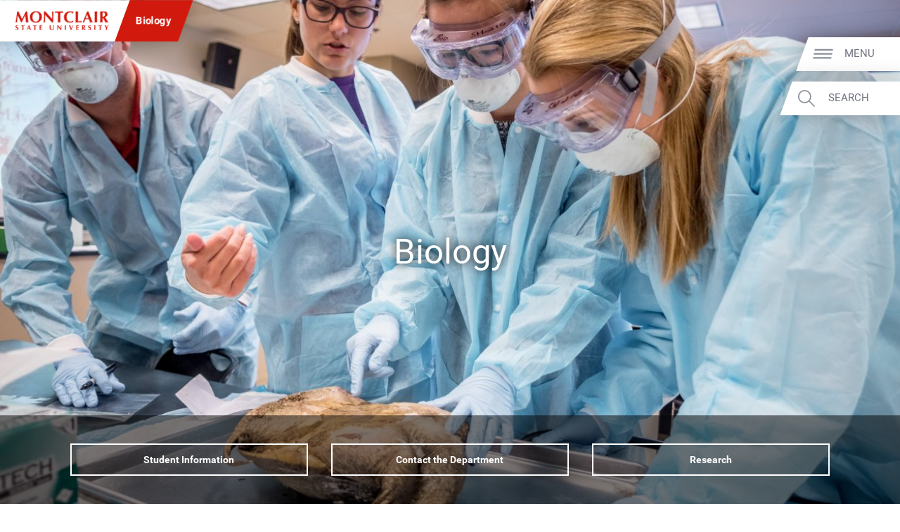

--- FILE ---
content_type: text/html; charset=UTF-8
request_url: https://www.montclair.edu/biology/
body_size: 30876
content:
<!DOCTYPE html>
<html lang="en-US">
	<head>
		<meta charset="UTF-8" />
		<meta name="viewport" content="width=device-width, initial-scale=1, maximum-scale=2, user-scalable=yes" />
		<meta http-equiv="X-UA-Compatible" content="IE=edge" />

		<title>Biology - Montclair State University</title>

		<!-- Standard Meta Description for Google Snippet -->
		
		<!-- Sitewide JSON-LD -->
				<script type='application/ld+json'>
		{
			"@context": "http://www.schema.org",
			"@type": "EducationalOrganization",
			"name": "Montclair State University",
			"url": "https://www.montclair.edu",
			"logo": "https://www.montclair.edu/online/wp-content/themes/msu-prpl/msu-shield-only.svg",
			"image": "http://www.montclair.edu/wp-content/uploads/2018/04/121515_6918_Campus-Aerials.jpg",
			"description": "Montclair State University is a research doctoral institution ranked in the top tier of national universities. Building on a distinguished history dating back to 1908, the University today has 12 degree-granting schools and colleges that serve more than 21,000 undergraduate and graduate students with more than 300 doctoral, master&#039;s and baccalaureate programs. Situated on a beautiful, 252-acre suburban campus just 12 miles from New York City, Montclair State delivers the instructional and research resources of a large public university in a supportive, sophisticated and diverse academic environment.",
			"address": {
				"@type": "PostalAddress",
				"streetAddress": "1 Normal Ave.",
				"addressLocality": "Montclair",
				"addressRegion": "NJ",
				"postalCode": "07043",
				"addressCountry": "United States of America"
			},
			"geo": {
				"@type": "GeoCoordinates",
				"latitude": "40.8666066",
				"longitude": "-74.2002182"
			},
			"hasMap": "https://www.google.com/maps/place/Montclair+State+University/@40.8666066,-74.2002182,616m/data=!3m1!1e3!4m14!1m7!3m6!1s0x89c2fe352883ec55:0xeece028744cfc9ae!2sMontclair+State+University!8m2!3d40.8666026!4d-74.1976433!16zL20vMDFyNDdo!3m5!1s0x89c2fe352883ec55:0xeece028744cfc9ae!8m2!3d40.8666026!4d-74.1976433!16zL20vMDFyNDdo?entry=ttu&g_ep=EgoyMDI1MDIwOS4wIKXMDSoASAFQAw%3D%3D"
		}
		</script>
		
		<!-- Single page JSON-LD -->
						<script type="application/ld+json">
				{
					"@context": "http://schema.org",
					"@type": "WebPage",
					"name": "Biology - Montclair State University",
					"description": ""
				}
				</script>
				
		<!-- Robots no-index, no-follow for old news -->
		
					<!-- favicons -->
			<link rel="icon" href="https://www.montclair.edu/biology/wp-content/themes/msu-prpl/msu-shield-only.png" sizes="any">
			<link rel="icon" href="https://www.montclair.edu/biology/wp-content/themes/msu-prpl/msu-shield-only.svg" type="image/svg+xml">
			
		<!-- Twitter Card Info (uses Open Graph data) -->
		<meta name="twitter:card" content="summary_large_image" />
		<meta name="twitter:site" content="@montclairstateu" />
		<meta name="twitter:title" content="Biology" />
				<meta property="twitter:image" content="https://www.montclair.edu/responsive-media/cache/biology/wp-content/uploads/sites/43/2017/10/aquatic-biology.jpg.5.1x.generic.jpg" />
<meta property="twitter:image:alt" content="water lab examining turtle" />

		<!-- Open Graph Protocol metadata -->
					<meta property="og:type" content="article" />
			<meta property="og:title" content="Biology" />
						<meta property="og:image" content="https://www.montclair.edu/responsive-media/cache/biology/wp-content/uploads/sites/43/2017/10/aquatic-biology.jpg.5.1x.generic.jpg" />
<meta property="og:image:alt" content="water lab examining turtle" />
			<meta property="og:url" content="https://www.montclair.edu/biology/" />
				
		<!-- <link rel="stylesheet" type="text/css" href="https://www.montclair.edu/biology/wp-content/themes/msu-prpl/style.css" /> -->
		
		<script type="text/javascript">
			window.themeRoot = "https://www.montclair.edu/biology/wp-content/themes/msu-prpl";
			window.childRoot = "https://www.montclair.edu/biology/wp-content/themes/msu-prpl";
			/* ensureCSS */
			function ensureCSS(a){var b=document.createElement("div");b.innerHTML='<a href="'+a+'">'+a+"</a>";for(var c=b.firstChild.href,d=document.getElementsByTagName("LINK"),e=0;e<d.length;e++)if(d[e].href==c)return!1;var f=document.createElement("link");return f.rel="stylesheet",f.type="text/css",f.href=c,document.head.appendChild(f),!0}

					</script>

		<meta name='robots' content='max-image-preview:large' />
	<style>img:is([sizes="auto" i], [sizes^="auto," i]) { contain-intrinsic-size: 3000px 1500px }</style>
	<script type="text/javascript">
/* <![CDATA[ */
window._wpemojiSettings = {"baseUrl":"https:\/\/s.w.org\/images\/core\/emoji\/15.0.3\/72x72\/","ext":".png","svgUrl":"https:\/\/s.w.org\/images\/core\/emoji\/15.0.3\/svg\/","svgExt":".svg","source":{"concatemoji":"https:\/\/www.montclair.edu\/biology\/wp-includes\/js\/wp-emoji-release.min.js?ver=6.7.1"}};
/*! This file is auto-generated */
!function(i,n){var o,s,e;function c(e){try{var t={supportTests:e,timestamp:(new Date).valueOf()};sessionStorage.setItem(o,JSON.stringify(t))}catch(e){}}function p(e,t,n){e.clearRect(0,0,e.canvas.width,e.canvas.height),e.fillText(t,0,0);var t=new Uint32Array(e.getImageData(0,0,e.canvas.width,e.canvas.height).data),r=(e.clearRect(0,0,e.canvas.width,e.canvas.height),e.fillText(n,0,0),new Uint32Array(e.getImageData(0,0,e.canvas.width,e.canvas.height).data));return t.every(function(e,t){return e===r[t]})}function u(e,t,n){switch(t){case"flag":return n(e,"\ud83c\udff3\ufe0f\u200d\u26a7\ufe0f","\ud83c\udff3\ufe0f\u200b\u26a7\ufe0f")?!1:!n(e,"\ud83c\uddfa\ud83c\uddf3","\ud83c\uddfa\u200b\ud83c\uddf3")&&!n(e,"\ud83c\udff4\udb40\udc67\udb40\udc62\udb40\udc65\udb40\udc6e\udb40\udc67\udb40\udc7f","\ud83c\udff4\u200b\udb40\udc67\u200b\udb40\udc62\u200b\udb40\udc65\u200b\udb40\udc6e\u200b\udb40\udc67\u200b\udb40\udc7f");case"emoji":return!n(e,"\ud83d\udc26\u200d\u2b1b","\ud83d\udc26\u200b\u2b1b")}return!1}function f(e,t,n){var r="undefined"!=typeof WorkerGlobalScope&&self instanceof WorkerGlobalScope?new OffscreenCanvas(300,150):i.createElement("canvas"),a=r.getContext("2d",{willReadFrequently:!0}),o=(a.textBaseline="top",a.font="600 32px Arial",{});return e.forEach(function(e){o[e]=t(a,e,n)}),o}function t(e){var t=i.createElement("script");t.src=e,t.defer=!0,i.head.appendChild(t)}"undefined"!=typeof Promise&&(o="wpEmojiSettingsSupports",s=["flag","emoji"],n.supports={everything:!0,everythingExceptFlag:!0},e=new Promise(function(e){i.addEventListener("DOMContentLoaded",e,{once:!0})}),new Promise(function(t){var n=function(){try{var e=JSON.parse(sessionStorage.getItem(o));if("object"==typeof e&&"number"==typeof e.timestamp&&(new Date).valueOf()<e.timestamp+604800&&"object"==typeof e.supportTests)return e.supportTests}catch(e){}return null}();if(!n){if("undefined"!=typeof Worker&&"undefined"!=typeof OffscreenCanvas&&"undefined"!=typeof URL&&URL.createObjectURL&&"undefined"!=typeof Blob)try{var e="postMessage("+f.toString()+"("+[JSON.stringify(s),u.toString(),p.toString()].join(",")+"));",r=new Blob([e],{type:"text/javascript"}),a=new Worker(URL.createObjectURL(r),{name:"wpTestEmojiSupports"});return void(a.onmessage=function(e){c(n=e.data),a.terminate(),t(n)})}catch(e){}c(n=f(s,u,p))}t(n)}).then(function(e){for(var t in e)n.supports[t]=e[t],n.supports.everything=n.supports.everything&&n.supports[t],"flag"!==t&&(n.supports.everythingExceptFlag=n.supports.everythingExceptFlag&&n.supports[t]);n.supports.everythingExceptFlag=n.supports.everythingExceptFlag&&!n.supports.flag,n.DOMReady=!1,n.readyCallback=function(){n.DOMReady=!0}}).then(function(){return e}).then(function(){var e;n.supports.everything||(n.readyCallback(),(e=n.source||{}).concatemoji?t(e.concatemoji):e.wpemoji&&e.twemoji&&(t(e.twemoji),t(e.wpemoji)))}))}((window,document),window._wpemojiSettings);
/* ]]> */
</script>
<style id='wp-emoji-styles-inline-css' type='text/css'>

	img.wp-smiley, img.emoji {
		display: inline !important;
		border: none !important;
		box-shadow: none !important;
		height: 1em !important;
		width: 1em !important;
		margin: 0 0.07em !important;
		vertical-align: -0.1em !important;
		background: none !important;
		padding: 0 !important;
	}
</style>
<link rel='stylesheet' id='wp-block-library-css' href='https://www.montclair.edu/biology/wp-includes/css/dist/block-library/style.min.css?ver=6.7.1' type='text/css' media='all' />
<link rel='stylesheet' id='bu-navigation-block-frontend-style-css' href='https://www.montclair.edu/biology/wp-content/plugins/bu-navigation/src/block-frontend.css?ver=1.3.4' type='text/css' media='all' />
<style id='classic-theme-styles-inline-css' type='text/css'>
/*! This file is auto-generated */
.wp-block-button__link{color:#fff;background-color:#32373c;border-radius:9999px;box-shadow:none;text-decoration:none;padding:calc(.667em + 2px) calc(1.333em + 2px);font-size:1.125em}.wp-block-file__button{background:#32373c;color:#fff;text-decoration:none}
</style>
<style id='global-styles-inline-css' type='text/css'>
:root{--wp--preset--aspect-ratio--square: 1;--wp--preset--aspect-ratio--4-3: 4/3;--wp--preset--aspect-ratio--3-4: 3/4;--wp--preset--aspect-ratio--3-2: 3/2;--wp--preset--aspect-ratio--2-3: 2/3;--wp--preset--aspect-ratio--16-9: 16/9;--wp--preset--aspect-ratio--9-16: 9/16;--wp--preset--color--black: #000000;--wp--preset--color--cyan-bluish-gray: #abb8c3;--wp--preset--color--white: #ffffff;--wp--preset--color--pale-pink: #f78da7;--wp--preset--color--vivid-red: #cf2e2e;--wp--preset--color--luminous-vivid-orange: #ff6900;--wp--preset--color--luminous-vivid-amber: #fcb900;--wp--preset--color--light-green-cyan: #7bdcb5;--wp--preset--color--vivid-green-cyan: #00d084;--wp--preset--color--pale-cyan-blue: #8ed1fc;--wp--preset--color--vivid-cyan-blue: #0693e3;--wp--preset--color--vivid-purple: #9b51e0;--wp--preset--gradient--vivid-cyan-blue-to-vivid-purple: linear-gradient(135deg,rgba(6,147,227,1) 0%,rgb(155,81,224) 100%);--wp--preset--gradient--light-green-cyan-to-vivid-green-cyan: linear-gradient(135deg,rgb(122,220,180) 0%,rgb(0,208,130) 100%);--wp--preset--gradient--luminous-vivid-amber-to-luminous-vivid-orange: linear-gradient(135deg,rgba(252,185,0,1) 0%,rgba(255,105,0,1) 100%);--wp--preset--gradient--luminous-vivid-orange-to-vivid-red: linear-gradient(135deg,rgba(255,105,0,1) 0%,rgb(207,46,46) 100%);--wp--preset--gradient--very-light-gray-to-cyan-bluish-gray: linear-gradient(135deg,rgb(238,238,238) 0%,rgb(169,184,195) 100%);--wp--preset--gradient--cool-to-warm-spectrum: linear-gradient(135deg,rgb(74,234,220) 0%,rgb(151,120,209) 20%,rgb(207,42,186) 40%,rgb(238,44,130) 60%,rgb(251,105,98) 80%,rgb(254,248,76) 100%);--wp--preset--gradient--blush-light-purple: linear-gradient(135deg,rgb(255,206,236) 0%,rgb(152,150,240) 100%);--wp--preset--gradient--blush-bordeaux: linear-gradient(135deg,rgb(254,205,165) 0%,rgb(254,45,45) 50%,rgb(107,0,62) 100%);--wp--preset--gradient--luminous-dusk: linear-gradient(135deg,rgb(255,203,112) 0%,rgb(199,81,192) 50%,rgb(65,88,208) 100%);--wp--preset--gradient--pale-ocean: linear-gradient(135deg,rgb(255,245,203) 0%,rgb(182,227,212) 50%,rgb(51,167,181) 100%);--wp--preset--gradient--electric-grass: linear-gradient(135deg,rgb(202,248,128) 0%,rgb(113,206,126) 100%);--wp--preset--gradient--midnight: linear-gradient(135deg,rgb(2,3,129) 0%,rgb(40,116,252) 100%);--wp--preset--font-size--small: 13px;--wp--preset--font-size--medium: 20px;--wp--preset--font-size--large: 36px;--wp--preset--font-size--x-large: 42px;--wp--preset--spacing--20: 0.44rem;--wp--preset--spacing--30: 0.67rem;--wp--preset--spacing--40: 1rem;--wp--preset--spacing--50: 1.5rem;--wp--preset--spacing--60: 2.25rem;--wp--preset--spacing--70: 3.38rem;--wp--preset--spacing--80: 5.06rem;--wp--preset--shadow--natural: 6px 6px 9px rgba(0, 0, 0, 0.2);--wp--preset--shadow--deep: 12px 12px 50px rgba(0, 0, 0, 0.4);--wp--preset--shadow--sharp: 6px 6px 0px rgba(0, 0, 0, 0.2);--wp--preset--shadow--outlined: 6px 6px 0px -3px rgba(255, 255, 255, 1), 6px 6px rgba(0, 0, 0, 1);--wp--preset--shadow--crisp: 6px 6px 0px rgba(0, 0, 0, 1);}:where(.is-layout-flex){gap: 0.5em;}:where(.is-layout-grid){gap: 0.5em;}body .is-layout-flex{display: flex;}.is-layout-flex{flex-wrap: wrap;align-items: center;}.is-layout-flex > :is(*, div){margin: 0;}body .is-layout-grid{display: grid;}.is-layout-grid > :is(*, div){margin: 0;}:where(.wp-block-columns.is-layout-flex){gap: 2em;}:where(.wp-block-columns.is-layout-grid){gap: 2em;}:where(.wp-block-post-template.is-layout-flex){gap: 1.25em;}:where(.wp-block-post-template.is-layout-grid){gap: 1.25em;}.has-black-color{color: var(--wp--preset--color--black) !important;}.has-cyan-bluish-gray-color{color: var(--wp--preset--color--cyan-bluish-gray) !important;}.has-white-color{color: var(--wp--preset--color--white) !important;}.has-pale-pink-color{color: var(--wp--preset--color--pale-pink) !important;}.has-vivid-red-color{color: var(--wp--preset--color--vivid-red) !important;}.has-luminous-vivid-orange-color{color: var(--wp--preset--color--luminous-vivid-orange) !important;}.has-luminous-vivid-amber-color{color: var(--wp--preset--color--luminous-vivid-amber) !important;}.has-light-green-cyan-color{color: var(--wp--preset--color--light-green-cyan) !important;}.has-vivid-green-cyan-color{color: var(--wp--preset--color--vivid-green-cyan) !important;}.has-pale-cyan-blue-color{color: var(--wp--preset--color--pale-cyan-blue) !important;}.has-vivid-cyan-blue-color{color: var(--wp--preset--color--vivid-cyan-blue) !important;}.has-vivid-purple-color{color: var(--wp--preset--color--vivid-purple) !important;}.has-black-background-color{background-color: var(--wp--preset--color--black) !important;}.has-cyan-bluish-gray-background-color{background-color: var(--wp--preset--color--cyan-bluish-gray) !important;}.has-white-background-color{background-color: var(--wp--preset--color--white) !important;}.has-pale-pink-background-color{background-color: var(--wp--preset--color--pale-pink) !important;}.has-vivid-red-background-color{background-color: var(--wp--preset--color--vivid-red) !important;}.has-luminous-vivid-orange-background-color{background-color: var(--wp--preset--color--luminous-vivid-orange) !important;}.has-luminous-vivid-amber-background-color{background-color: var(--wp--preset--color--luminous-vivid-amber) !important;}.has-light-green-cyan-background-color{background-color: var(--wp--preset--color--light-green-cyan) !important;}.has-vivid-green-cyan-background-color{background-color: var(--wp--preset--color--vivid-green-cyan) !important;}.has-pale-cyan-blue-background-color{background-color: var(--wp--preset--color--pale-cyan-blue) !important;}.has-vivid-cyan-blue-background-color{background-color: var(--wp--preset--color--vivid-cyan-blue) !important;}.has-vivid-purple-background-color{background-color: var(--wp--preset--color--vivid-purple) !important;}.has-black-border-color{border-color: var(--wp--preset--color--black) !important;}.has-cyan-bluish-gray-border-color{border-color: var(--wp--preset--color--cyan-bluish-gray) !important;}.has-white-border-color{border-color: var(--wp--preset--color--white) !important;}.has-pale-pink-border-color{border-color: var(--wp--preset--color--pale-pink) !important;}.has-vivid-red-border-color{border-color: var(--wp--preset--color--vivid-red) !important;}.has-luminous-vivid-orange-border-color{border-color: var(--wp--preset--color--luminous-vivid-orange) !important;}.has-luminous-vivid-amber-border-color{border-color: var(--wp--preset--color--luminous-vivid-amber) !important;}.has-light-green-cyan-border-color{border-color: var(--wp--preset--color--light-green-cyan) !important;}.has-vivid-green-cyan-border-color{border-color: var(--wp--preset--color--vivid-green-cyan) !important;}.has-pale-cyan-blue-border-color{border-color: var(--wp--preset--color--pale-cyan-blue) !important;}.has-vivid-cyan-blue-border-color{border-color: var(--wp--preset--color--vivid-cyan-blue) !important;}.has-vivid-purple-border-color{border-color: var(--wp--preset--color--vivid-purple) !important;}.has-vivid-cyan-blue-to-vivid-purple-gradient-background{background: var(--wp--preset--gradient--vivid-cyan-blue-to-vivid-purple) !important;}.has-light-green-cyan-to-vivid-green-cyan-gradient-background{background: var(--wp--preset--gradient--light-green-cyan-to-vivid-green-cyan) !important;}.has-luminous-vivid-amber-to-luminous-vivid-orange-gradient-background{background: var(--wp--preset--gradient--luminous-vivid-amber-to-luminous-vivid-orange) !important;}.has-luminous-vivid-orange-to-vivid-red-gradient-background{background: var(--wp--preset--gradient--luminous-vivid-orange-to-vivid-red) !important;}.has-very-light-gray-to-cyan-bluish-gray-gradient-background{background: var(--wp--preset--gradient--very-light-gray-to-cyan-bluish-gray) !important;}.has-cool-to-warm-spectrum-gradient-background{background: var(--wp--preset--gradient--cool-to-warm-spectrum) !important;}.has-blush-light-purple-gradient-background{background: var(--wp--preset--gradient--blush-light-purple) !important;}.has-blush-bordeaux-gradient-background{background: var(--wp--preset--gradient--blush-bordeaux) !important;}.has-luminous-dusk-gradient-background{background: var(--wp--preset--gradient--luminous-dusk) !important;}.has-pale-ocean-gradient-background{background: var(--wp--preset--gradient--pale-ocean) !important;}.has-electric-grass-gradient-background{background: var(--wp--preset--gradient--electric-grass) !important;}.has-midnight-gradient-background{background: var(--wp--preset--gradient--midnight) !important;}.has-small-font-size{font-size: var(--wp--preset--font-size--small) !important;}.has-medium-font-size{font-size: var(--wp--preset--font-size--medium) !important;}.has-large-font-size{font-size: var(--wp--preset--font-size--large) !important;}.has-x-large-font-size{font-size: var(--wp--preset--font-size--x-large) !important;}
:where(.wp-block-post-template.is-layout-flex){gap: 1.25em;}:where(.wp-block-post-template.is-layout-grid){gap: 1.25em;}
:where(.wp-block-columns.is-layout-flex){gap: 2em;}:where(.wp-block-columns.is-layout-grid){gap: 2em;}
:root :where(.wp-block-pullquote){font-size: 1.5em;line-height: 1.6;}
</style>
<link rel='stylesheet' id='msu-style-css' href='https://www.montclair.edu/biology/wp-content/themes/msu-prpl/style.css?ver=1758311112' type='text/css' media='all' />
<link rel="https://api.w.org/" href="https://www.montclair.edu/biology/wp-json/" /><link rel="alternate" title="JSON" type="application/json" href="https://www.montclair.edu/biology/wp-json/wp/v2/pages/7" /><meta name="generator" content="WordPress 6.7.1" />
<link rel="canonical" href="https://www.montclair.edu/biology/" />
<link rel='shortlink' href='https://www.montclair.edu/biology/' />
<link rel="alternate" title="oEmbed (JSON)" type="application/json+oembed" href="https://www.montclair.edu/biology/wp-json/oembed/1.0/embed?url=https%3A%2F%2Fwww.montclair.edu%2Fbiology%2F" />
<link rel="alternate" title="oEmbed (XML)" type="text/xml+oembed" href="https://www.montclair.edu/biology/wp-json/oembed/1.0/embed?url=https%3A%2F%2Fwww.montclair.edu%2Fbiology%2F&#038;format=xml" />
<link rel="preconnect" href="https://www.googletagmanager.com" />
<script type="text/javascript">addEventListener("loadtracking", function () {(function(w,d,s,l,i){w[l]=w[l]||[];w[l].push({'gtm.start':
		new Date().getTime(),event:'gtm.js'});var f=d.getElementsByTagName(s)[0],
		j=d.createElement(s),dl=l!='dataLayer'?'&l='+l:'';j.async=true;j.src=
		'https://www.googletagmanager.com/gtm.js?id='+i+dl;f.parentNode.insertBefore(j,f);
		})(window,document,'script','dataLayer','GTM-PQ6QXHQ');});</script>
<script type="text/javascript">addEventListener("loadtracking", function () {console.log('loadtracking');});</script>
<script type="text/javascript">/*
Post-load tracking event provided by Mounmouth University - https://www.monmouth.edu
*/

const loadtracking = new Event("loadtracking");
const triggerEvents = [
	"keydown",
	"mousedown",
	"mousemove",
	"touchmove",
	"touchstart",
	"touchend",
	"wheel",
	'visibilitychange'
];

function triggerTrackingScriptLoad(){
	// Remove all event listeners after triggering the function
	triggerEvents.forEach(event => document.removeEventListener(event, triggerTrackingScriptLoad, false));

	// load any scripts
	console.debug('load');
	window.dispatchEvent(loadtracking);
}

// Parse the query string from the URL
const trackingURLParams = new URLSearchParams(window.location.search);

// Check if 'tracking=live' is in the query string (providing a manual bypass)
if ( 'live' === trackingURLParams.get('tracking')) {
	window.addEventListener("load", function(event) {
		window.dispatchEvent(loadtracking);
	});
} else {
	triggerEvents.forEach( event => document.addEventListener(event, triggerTrackingScriptLoad, {passive: true}) );	
}</script>
<script>document.documentElement.className += " js";</script>
	</head>
	<body class="home page-template page-template-advanced-page page-template-advanced-page-php page page-id-7 homepage"><div style="height: 0; width: 0; position: absolute; visibility: hidden"><svg xmlns="http://www.w3.org/2000/svg" xmlns:xlink="http://www.w3.org/1999/xlink" style="display: none"><symbol id="msu-logo-2023" viewbox="0 0 225 45"><path fill="#D1190D" d="m6.17 18.01-.6 8.43c-.3-.05-.6-.08-.9-.08H2.92c-.29 0-.58.02-.88.08.8-4.31 1.52-8.6 2.14-12.87C4.8 9.3 5.38 4.98 5.91.59c.28.05.53.09.77.13a4.628 4.628 0 0 0 1.48 0c.25-.04.51-.08.79-.13.68 1.51 1.39 3.04 2.13 4.59.74 1.56 1.48 3.1 2.22 4.65.74 1.54 1.48 3.05 2.22 4.53.74 1.48 1.45 2.88 2.13 4.21 1.5-2.81 3-5.75 4.5-8.82 1.49-3.07 2.92-6.13 4.27-9.16.63.13 1.17.19 1.62.19.43 0 .95-.06 1.58-.19.25 2.16.52 4.48.81 6.96.29 2.48.57 4.91.85 7.28s.55 4.58.83 6.64c.28 2.06.53 3.71.75 4.97-.5-.05-1.01-.08-1.52-.08h-3.06c-.53 0-1.05.02-1.58.08-.13-2.58-.33-5.38-.62-8.39-.29-3.01-.58-5.99-.88-8.95h-.08c-1.43 2.96-2.83 5.87-4.21 8.73-1.38 2.86-2.75 5.73-4.1 8.62-.13-.03-.24-.04-.36-.06-.11-.01-.23-.02-.36-.02-.13 0-.24.01-.36.02-.11.01-.23.03-.36.06-1.35-2.81-2.7-5.62-4.04-8.43-1.34-2.81-2.73-5.66-4.16-8.54h-.1c-.4 2.87-.7 5.72-.9 8.53zM37.27 8.34c.69-1.63 1.66-3.06 2.92-4.29 1.25-1.23 2.77-2.19 4.55-2.9C46.52.45 48.5.1 50.68.1c2.01 0 3.88.28 5.61.83 1.73.55 3.24 1.38 4.51 2.48 1.28 1.1 2.29 2.5 3.03 4.2.74 1.69 1.11 3.67 1.11 5.93 0 1.88-.36 3.64-1.07 5.27-.71 1.63-1.71 3.05-2.97 4.27-1.27 1.22-2.78 2.16-4.53 2.84-1.76.68-3.69 1.02-5.79 1.02-1.98 0-3.84-.24-5.59-.73-1.74-.49-3.26-1.28-4.55-2.37s-2.31-2.48-3.07-4.18c-.75-1.69-1.13-3.72-1.13-6.08-.01-1.87.34-3.61 1.03-5.24zm20.9.02c-.4-1.29-.96-2.39-1.67-3.29-.71-.9-1.58-1.6-2.6-2.09-1.02-.49-2.13-.73-3.33-.73-1.28 0-2.43.31-3.44.92-1.02.61-1.88 1.45-2.58 2.5-.7 1.05-1.24 2.29-1.6 3.71-.36 1.42-.55 2.93-.55 4.53 0 2.01.21 3.7.64 5.08.43 1.38 1 2.49 1.73 3.33.73.84 1.57 1.45 2.52 1.82.95.38 1.96.56 3.01.56 1.13 0 2.21-.24 3.24-.71 1.03-.48 1.92-1.2 2.69-2.18.76-.98 1.38-2.22 1.84-3.72.46-1.51.7-3.29.7-5.34 0-1.64-.2-3.1-.6-4.39zM69.87 3.71c-.05-1.18-.09-2.22-.11-3.12.7.13 1.27.19 1.69.19.43 0 .99-.06 1.69-.19 2.73 3.04 5.44 6.02 8.11 8.95 2.67 2.93 5.41 5.92 8.22 8.95v-6.92c0-1.23-.01-2.44-.02-3.63s-.03-2.29-.04-3.29c-.01-1-.04-1.87-.08-2.6S89.25.83 89.2.58c.7.13 1.27.19 1.69.19.43 0 .99-.06 1.69-.19-.13 2.28-.23 4.35-.3 6.19-.08 1.84-.14 3.58-.19 5.21-.05 1.63-.08 3.24-.09 4.83-.01 1.59-.02 3.29-.02 5.1v4.51c-.5-.05-1.02-.08-1.54-.08-.55 0-1.04.02-1.47.08A484.837 484.837 0 0 0 72.53 8.25c-.03.73-.04 1.46-.06 2.18-.01.73-.02 1.47-.02 2.22v4.36c0 1.5.01 2.78.02 3.84.01 1.05.03 1.94.06 2.67.02.73.05 1.32.08 1.79.02.46.05.83.08 1.11-.3-.05-.6-.08-.9-.08h-.87c-.58 0-1.15.02-1.73.08.05-.2.11-.92.19-2.14.08-1.23.16-2.73.24-4.5.09-1.77.16-3.69.23-5.76.06-2.07.09-4.06.09-5.96 0-1.72-.02-3.17-.07-4.35zM103.3 4.73c-.01-.6-.04-1.04-.09-1.32-.38 0-.84.01-1.39.04-.55.03-1.14.06-1.77.09-.63.04-1.27.09-1.92.15-.65.06-1.25.13-1.81.21.05-.28.09-.55.13-.83a5.793 5.793 0 0 0 0-1.66c-.04-.28-.08-.55-.13-.83.85.03 1.62.05 2.31.08s1.39.04 2.11.06c.71.01 1.49.03 2.33.04.84.01 1.85.02 3.03.02a248.187 248.187 0 0 0 5.34-.06c.7-.01 1.39-.03 2.05-.06.66-.02 1.39-.05 2.16-.08-.05.28-.09.55-.13.83a5.793 5.793 0 0 0 0 1.66c.04.28.08.55.13.83-.5-.08-1.07-.14-1.69-.21a63.33 63.33 0 0 0-3.61-.24c-.55-.02-1.02-.04-1.39-.04-.03.13-.04.3-.06.53-.01.23-.02.49-.02.79v11.4a153.563 153.563 0 0 0 .31 10.31c-.43-.05-.89-.08-1.39-.08h-3.38c-.5 0-.97.02-1.39.08.1-1.55.18-3.14.23-4.76.05-1.62.08-3.47.08-5.55V6.72c-.03-.73-.03-1.39-.04-1.99zM139.62 23.78c-.15.54-.25 1.07-.3 1.6-2.03 1.03-4.59 1.54-7.68 1.54-2.18 0-4.13-.31-5.85-.92-1.72-.61-3.17-1.48-4.36-2.6-1.19-1.12-2.1-2.44-2.73-3.97-.63-1.53-.94-3.19-.94-4.97 0-2.61.41-4.82 1.22-6.64.81-1.82 1.91-3.3 3.27-4.44 1.37-1.14 2.95-1.98 4.76-2.5 1.81-.53 3.7-.79 5.68-.79.65 0 1.34.05 2.07.15.73.1 1.43.23 2.11.39.68.16 1.32.36 1.94.58.61.23 1.13.46 1.56.71-.25.63-.45 1.26-.58 1.9-.14.64-.23 1.29-.28 1.94h-.53c-.95-1.2-1.93-2.06-2.93-2.58-1-.51-2.18-.77-3.54-.77-1 0-2.01.23-3.03.68-1.02.45-1.94 1.14-2.77 2.07-.83.93-1.5 2.11-2.01 3.56-.51 1.44-.77 3.17-.77 5.17 0 1.93.26 3.58.79 4.95s1.21 2.48 2.05 3.35c.84.87 1.79 1.5 2.86 1.9 1.07.4 2.14.6 3.22.6.6 0 1.22-.07 1.84-.21.63-.14 1.24-.33 1.84-.56.6-.24 1.17-.53 1.71-.88s1.01-.74 1.41-1.17l.49.3c-.19.54-.37 1.07-.52 1.61zM145.57 5.46c-.05-1.62-.13-3.24-.23-4.87.43.05.89.09 1.39.13.5.04 1.07.06 1.69.06.63 0 1.19-.02 1.69-.06.5-.04.97-.08 1.39-.13-.1 1.63-.18 3.25-.23 4.87-.05 1.62-.08 3.47-.08 5.55v5.12c0 1.43.01 2.81.02 4.14.01 1.33.03 2.48.06 3.46 1.43 0 2.86-.04 4.29-.11 1.43-.08 2.87-.2 4.33-.38-.05.28-.09.53-.11.75-.03.23-.04.54-.04.94 0 .4.01.71.04.94.02.23.06.41.11.56-.68-.03-1.51-.04-2.5-.06-.99-.01-2.35-.02-4.08-.02H147.35c-.56 0-.99.01-1.28.02-.29.01-.53.03-.73.06.1-1.55.18-3.14.23-4.76.05-1.62.08-3.47.08-5.55V11c-.01-2.07-.03-3.92-.08-5.54zM186.39 26.43c-.6-.05-1.17-.08-1.71-.08h-3.2c-.54 0-1.07.02-1.6.08-.4-1.23-.82-2.48-1.24-3.76-.43-1.28-.88-2.56-1.35-3.84l-2.41-.06c-.8-.01-1.61-.02-2.41-.02-.65 0-1.3.01-1.96.02-.65.01-1.3.03-1.96.06-.5 1.28-.97 2.56-1.39 3.84a84 84 0 0 0-1.17 3.76c-.3-.05-.6-.08-.88-.08h-1.78c-.3 0-.63.02-.98.08.3-.65.7-1.55 1.2-2.71.5-1.15 1.05-2.46 1.66-3.91.6-1.45 1.25-3.02 1.94-4.68.69-1.67 1.38-3.35 2.07-5.06.69-1.71 1.37-3.39 2.03-5.04.66-1.66 1.27-3.2 1.82-4.63.25.05.49.09.71.13.23.04.46.06.71.06.25 0 .49-.02.71-.06.23-.04.46-.08.71-.13.8 2.13 1.66 4.41 2.58 6.85.92 2.43 1.84 4.82 2.77 7.17.93 2.35 1.83 4.57 2.71 6.68.89 2.1 1.69 3.88 2.42 5.33zM173.07 7.66c-.65 1.5-1.27 2.99-1.84 4.46-.58 1.47-1.14 2.97-1.69 4.5h6.89c-.55-1.53-1.1-3.03-1.64-4.5-.55-1.47-1.12-2.95-1.72-4.46zM191.09 5.46c-.05-1.62-.13-3.24-.23-4.87.43.05.89.09 1.39.13.5.04 1.07.06 1.69.06.63 0 1.19-.02 1.69-.06.5-.04.97-.08 1.39-.13-.1 1.63-.18 3.25-.23 4.87-.05 1.62-.08 3.47-.08 5.55v5.12a153.563 153.563 0 0 0 .31 10.31c-.43-.05-.89-.08-1.39-.08h-3.38c-.5 0-.97.02-1.39.08.1-1.55.17-3.14.23-4.76.05-1.62.08-3.47.08-5.55v-5.12c0-2.08-.03-3.93-.08-5.55zM209.86 14.58v1.54a153.563 153.563 0 0 0 .31 10.31c-.43-.05-.89-.08-1.39-.08h-3.38c-.5 0-.97.02-1.39.08.1-1.55.18-3.14.23-4.76.05-1.62.08-3.47.08-5.55V11c0-2.08-.03-3.93-.08-5.55-.05-1.62-.13-3.24-.23-4.87.43.05.89.09 1.39.13.5.04 1.07.06 1.69.06.68 0 1.45-.03 2.31-.09.87-.06 1.94-.09 3.22-.09.95 0 1.77.03 2.45.08.68.05 1.26.13 1.75.23s.92.23 1.28.4c.36.16.71.36 1.03.58.75.55 1.35 1.24 1.79 2.05.44.82.66 1.79.66 2.92 0 1.83-.5 3.32-1.5 4.48-1 1.15-2.45 1.97-4.33 2.45 1.2 2.13 2.5 4.26 3.88 6.38s2.76 4.22 4.14 6.3c-.58-.05-1.14-.08-1.69-.08h-3.4c-.56 0-1.14.02-1.71.08l-6.73-11.85h-.38zm5.61-9.55c-.23-.65-.57-1.15-1.03-1.49-.46-.34-1.07-.56-1.81-.66-.74-.1-1.62-.15-2.65-.15-.08 3.41-.11 6.82-.11 10.23.15.03.29.04.43.06.14.01.27.02.4.02 1.66 0 2.92-.44 3.8-1.34.88-.89 1.32-2.24 1.32-4.04-.01-1.1-.12-1.98-.35-2.63zM5.51 34.12c-.49 0-.9.15-1.21.44-.31.29-.47.63-.47 1.02 0 .4.12.72.36.98.24.25.55.48.91.69.37.2.76.4 1.18.59.42.19.81.42 1.18.69.37.27.67.61.91 1s.36.9.36 1.51c0 .54-.1 1.03-.31 1.48-.2.45-.49.83-.87 1.15-.38.32-.83.56-1.35.73-.52.17-1.11.25-1.75.25-.58 0-1.1-.06-1.56-.19-.46-.12-.8-.28-1.04-.46.11-.38.2-.72.27-1.03.08-.31.14-.65.19-1.02h.31c.04.24.12.46.24.67.12.21.27.4.45.56.18.16.4.29.66.38.26.09.55.14.87.14.65 0 1.12-.16 1.43-.48.31-.32.46-.71.46-1.16 0-.41-.12-.74-.35-1-.24-.26-.53-.49-.89-.69-.35-.2-.74-.39-1.16-.58-.42-.19-.81-.42-1.16-.69-.35-.27-.65-.6-.89-.99s-.35-.9-.35-1.51c0-.56.1-1.05.3-1.48.2-.43.46-.79.8-1.08.33-.29.72-.51 1.15-.66.44-.15.9-.23 1.38-.23.58 0 1.09.07 1.52.21.44.14.81.33 1.12.58-.1.25-.18.49-.25.72l-.27.88h-.21c-.35-.96-1-1.42-1.96-1.42zM18.32 35.11c-.01-.26-.02-.45-.04-.56-.16 0-.36.01-.6.02s-.49.02-.76.04l-.82.06c-.28.03-.54.06-.77.09.02-.12.04-.24.06-.35.02-.12.02-.24.02-.35 0-.12-.01-.24-.02-.35-.02-.12-.04-.24-.06-.35.37.01.7.02.99.03.3.01.6.02.9.02.31.01.64.01 1 .02s.79.01 1.3.01.94 0 1.3-.01c.36-.01.69-.01.99-.02.3-.01.59-.01.88-.02l.93-.03c-.02.12-.04.24-.06.35-.02.12-.02.24-.02.35 0 .12.01.24.02.35.02.12.03.24.06.35-.22-.03-.46-.06-.73-.09-.27-.03-.54-.05-.8-.06-.26-.02-.51-.03-.75-.04-.24-.01-.44-.02-.6-.02-.01.05-.02.13-.02.23-.01.1-.01.21-.01.34V40.01c0 .89.01 1.69.03 2.38.02.69.05 1.37.1 2.04-.18-.02-.38-.03-.6-.03h-1.46c-.22 0-.41.01-.6.03.04-.67.08-1.35.1-2.04.02-.69.03-1.49.03-2.38v-4.03c.01-.33.01-.62.01-.87zM38.93 44.41c-.26-.02-.5-.03-.73-.03h-1.38c-.23 0-.46.01-.69.03-.17-.53-.35-1.06-.53-1.61-.18-.55-.38-1.1-.58-1.65-.34-.01-.69-.02-1.03-.02-.34-.01-.69-.01-1.03-.01-.28 0-.56 0-.84.01-.28.01-.56.01-.84.02-.22.55-.41 1.1-.6 1.65-.18.55-.35 1.09-.5 1.61-.13-.02-.26-.03-.38-.03h-.77c-.13 0-.27.01-.42.03.13-.28.3-.67.52-1.16.22-.49.45-1.05.71-1.68.26-.62.53-1.29.83-2.01.3-.72.59-1.44.89-2.17.3-.73.59-1.45.87-2.16.28-.71.55-1.37.78-1.98.11.02.21.04.31.06.1.02.2.02.31.02.11 0 .21-.01.31-.02.1-.02.2-.03.31-.06.34.91.71 1.89 1.11 2.94.39 1.04.79 2.07 1.19 3.07.4 1.01.79 1.96 1.16 2.86.36.91.7 1.67 1.02 2.29zm-5.72-8.05c-.28.65-.54 1.28-.79 1.91-.25.63-.49 1.27-.73 1.93h2.95c-.24-.66-.47-1.3-.7-1.93-.22-.62-.47-1.26-.73-1.91zM46.94 35.11c-.01-.26-.02-.45-.04-.56-.16 0-.36.01-.6.02s-.49.02-.76.04l-.82.06c-.28.03-.54.06-.77.09.02-.12.04-.24.06-.35.02-.12.02-.24.02-.35 0-.12-.01-.24-.02-.35-.02-.12-.04-.24-.06-.35.37.01.7.02.99.03.3.01.6.02.9.02.31.01.64.01 1 .02s.79.01 1.3.01.94 0 1.3-.01c.36-.01.69-.01.99-.02.3-.01.59-.01.88-.02l.93-.03c-.02.12-.04.24-.06.35-.02.12-.02.24-.02.35 0 .12.01.24.02.35.02.12.03.24.06.35-.22-.03-.46-.06-.73-.09-.27-.03-.54-.05-.8-.06-.26-.02-.51-.03-.75-.04-.24-.01-.44-.02-.6-.02-.01.05-.02.13-.02.23-.01.1-.01.21-.01.34V40.01c0 .89.01 1.69.03 2.38.02.69.05 1.37.1 2.04-.18-.02-.38-.03-.6-.03H47.4c-.22 0-.41.01-.6.03.04-.67.08-1.35.1-2.04.02-.69.03-1.49.03-2.38v-4.03c.01-.33.01-.62.01-.87zM59.45 35.42c-.02-.69-.05-1.39-.08-2.09.48.01.96.03 1.44.05.47.02.95.03 1.44.03.8 0 1.5-.01 2.12-.02.62-.02 1.03-.03 1.25-.06-.04.17-.06.4-.06.68 0 .17.01.31.02.4.01.1.03.2.05.32-.31-.02-.65-.04-1.02-.06l-1.08-.06c-.35-.02-.66-.04-.94-.05-.28-.01-.48-.02-.6-.02-.04.59-.07 1.18-.07 1.76-.01.58-.01 1.17-.01 1.76.7-.01 1.33-.03 1.9-.05.56-.02 1.15-.05 1.77-.08-.03.18-.05.32-.06.42-.01.1-.02.2-.02.31 0 .09.01.17.02.27.02.09.03.22.06.4-1.23-.1-2.45-.14-3.66-.14 0 .34 0 .69-.01 1.03-.01.34-.01.69-.01 1.03 0 .7.02 1.37.05 2.02.61 0 1.23-.02 1.84-.05.61-.03 1.23-.09 1.86-.16-.02.12-.04.23-.05.32a3.901 3.901 0 0 0 0 .8c.01.1.03.18.05.24-.29-.01-.65-.02-1.07-.02-.42-.01-1.01-.01-1.75-.01h-2.56c-.24 0-.42 0-.55.01-.12.01-.23.01-.31.02.04-.67.07-1.35.08-2.04.02-.69.03-1.49.03-2.38v-2.2c-.04-.89-.05-1.69-.07-2.38zM86.44 44.41c-.6-.15-1.12-.39-1.56-.73-.44-.34-.79-.77-1.04-1.31-.25-.53-.38-1.18-.38-1.94 0-.43 0-.81.01-1.15.01-.34.01-.65.01-.94 0-.29 0-.57.01-.84s.01-.55.01-.84c0-.87-.01-1.58-.02-2.11-.01-.54-.03-.94-.05-1.21l.66.06c.23.02.45.02.66.02.22 0 .44-.01.66-.02.23-.02.45-.03.66-.06-.11 1.04-.17 2.01-.19 2.91-.02.9-.03 1.81-.03 2.73 0 .98.07 1.77.21 2.37.14.6.35 1.07.62 1.4.27.33.61.55 1.01.65.4.11.86.16 1.39.16.65 0 1.15-.16 1.52-.48.37-.32.64-.75.83-1.29.19-.54.3-1.15.35-1.85.04-.69.06-1.42.06-2.17 0-.74-.01-1.48-.03-2.22-.02-.74-.05-1.48-.1-2.22l.44.06c.14.02.27.02.39.02.14 0 .27-.01.4-.02.13-.02.26-.03.4-.06-.02.24-.04.55-.06.95-.02.4-.04.86-.06 1.38-.02.52-.04 1.1-.06 1.73-.02.63-.02 1.29-.02 1.99 0 1.87-.4 3.21-1.21 4.03-.81.81-1.99 1.22-3.55 1.22-.7-.01-1.34-.08-1.94-.22zM101.76 34.67c-.02-.51-.04-.95-.05-1.34.3.05.54.08.73.08.18 0 .42-.03.73-.08a920.221 920.221 0 0 0 7 7.68v-2.96c0-.53 0-1.05-.01-1.56s-.01-.98-.02-1.41c-.01-.43-.02-.8-.03-1.11-.02-.31-.04-.52-.06-.63.3.05.54.08.73.08.18 0 .42-.03.73-.08-.05.98-.1 1.86-.13 2.65-.03.79-.06 1.54-.08 2.23-.02.7-.04 1.39-.04 2.07-.01.68-.01 1.41-.01 2.19v1.94c-.22-.02-.44-.03-.66-.03-.24 0-.45.01-.63.03-2.22-2.58-4.57-5.18-7.05-7.79-.01.31-.02.62-.02.94-.01.31-.01.63-.01.95v1.87c0 .65 0 1.19.01 1.65.01.45.01.83.02 1.15.01.31.02.57.03.77.01.2.02.36.03.48-.13-.02-.26-.03-.39-.03h-.37c-.25 0-.49.01-.74.03.02-.09.05-.39.08-.92s.07-1.17.1-1.93c.04-.76.07-1.58.1-2.47.03-.89.04-1.74.04-2.56 0-.76-.01-1.38-.03-1.89zM119.86 35.42c-.02-.69-.05-1.39-.1-2.09.18.02.38.04.6.06.22.02.46.02.73.02.27 0 .51-.01.73-.02.22-.02.41-.03.6-.06-.04.7-.08 1.4-.1 2.09s-.03 1.49-.03 2.38v2.19c0 .89.01 1.69.03 2.38.02.69.05 1.37.1 2.04-.18-.02-.38-.03-.6-.03h-1.46c-.22 0-.41.01-.6.03.04-.67.08-1.35.1-2.04.02-.69.03-1.49.03-2.38V37.8c.01-.89 0-1.69-.03-2.38zM137.11 37.31c.53-1.38 1-2.71 1.42-3.98.27.05.51.08.71.08.2 0 .44-.03.71-.08-.27.63-.59 1.4-.97 2.29-.38.89-.77 1.84-1.18 2.84-.41 1-.81 2.02-1.21 3.05-.4 1.03-.75 2-1.06 2.9-.22-.02-.45-.03-.71-.03-.26 0-.49.01-.71.03-.16-.43-.36-.95-.59-1.57-.23-.61-.48-1.26-.74-1.95s-.54-1.39-.83-2.11l-.84-2.09c-.27-.67-.52-1.3-.76-1.88-.24-.58-.44-1.08-.61-1.48l.73.06c.24.02.48.02.72.02s.47-.01.71-.02c.24-.02.47-.03.71-.06.18.6.39 1.24.62 1.9.23.67.47 1.35.72 2.04s.5 1.39.77 2.09c.26.7.52 1.39.77 2.06.55-1.36 1.09-2.73 1.62-4.11zM147.05 35.42c-.02-.69-.05-1.39-.08-2.09.48.01.96.03 1.44.05.47.02.95.03 1.44.03.8 0 1.5-.01 2.12-.02.62-.02 1.03-.03 1.25-.06-.04.17-.06.4-.06.68 0 .17.01.31.02.4.01.1.03.2.05.32-.31-.02-.65-.04-1.02-.06l-1.08-.06c-.35-.02-.66-.04-.94-.05-.28-.01-.48-.02-.6-.02-.04.59-.07 1.18-.07 1.76-.01.58-.01 1.17-.01 1.76.7-.01 1.33-.03 1.9-.05.56-.02 1.15-.05 1.77-.08-.03.18-.05.32-.06.42-.01.1-.02.2-.02.31 0 .09.01.17.02.27.02.09.03.22.06.4-1.23-.1-2.45-.14-3.66-.14 0 .34 0 .69-.01 1.03-.01.34-.01.69-.01 1.03 0 .7.02 1.37.05 2.02.61 0 1.23-.02 1.84-.05.61-.03 1.23-.09 1.86-.16-.02.12-.04.23-.05.32a3.901 3.901 0 0 0 0 .8c.01.1.03.18.05.24-.29-.01-.65-.02-1.07-.02-.42-.01-1.01-.01-1.75-.01h-2.56c-.24 0-.43 0-.55.01-.12.01-.23.01-.31.02.04-.67.07-1.35.08-2.04.02-.69.03-1.49.03-2.38v-2.2c-.04-.89-.05-1.69-.07-2.38zM163.34 39.33v.66c0 .89.01 1.69.03 2.38.02.69.05 1.37.1 2.04-.18-.02-.38-.03-.6-.03h-1.46c-.22 0-.41.01-.6.03.04-.67.08-1.35.1-2.04.02-.69.03-1.49.03-2.38V37.8c0-.89-.01-1.69-.03-2.38-.02-.69-.05-1.39-.1-2.09.18.02.38.04.6.06.22.02.46.02.73.02.29 0 .62-.01.99-.04s.83-.04 1.38-.04c.41 0 .76.01 1.05.03.29.02.54.05.75.1a2.545 2.545 0 0 1 .99.42c.32.24.58.53.77.88.19.35.28.77.28 1.25 0 .79-.22 1.43-.65 1.92-.43.49-1.05.84-1.86 1.05.52.91 1.07 1.83 1.66 2.73.59.91 1.18 1.81 1.77 2.7-.25-.02-.49-.03-.73-.03h-1.46c-.24 0-.49.01-.73.03l-2.89-5.08h-.12zm2.4-4.1c-.1-.28-.24-.49-.44-.64-.2-.15-.46-.24-.77-.28-.32-.04-.7-.06-1.14-.06-.03 1.46-.05 2.93-.05 4.39.06.01.13.02.19.02.06.01.12.01.17.01.71 0 1.25-.19 1.63-.57.38-.38.56-.96.56-1.73 0-.48-.05-.86-.15-1.14zM179.25 34.12c-.49 0-.9.15-1.21.44-.31.29-.47.63-.47 1.02 0 .4.12.72.36.98.24.25.55.48.91.69.37.2.76.4 1.18.59.42.19.81.42 1.18.69.37.27.67.61.91 1s.36.9.36 1.51c0 .54-.1 1.03-.31 1.48-.2.45-.49.83-.87 1.15-.38.32-.83.56-1.35.73-.52.17-1.11.25-1.75.25-.58 0-1.1-.06-1.56-.19-.46-.12-.8-.28-1.04-.46.11-.38.2-.72.27-1.03.08-.31.14-.65.19-1.02h.31c.04.24.12.46.24.67.12.21.27.4.45.56.18.16.4.29.66.38.26.09.55.14.87.14.65 0 1.12-.16 1.43-.48.31-.32.46-.71.46-1.16 0-.41-.12-.74-.35-1-.24-.26-.53-.49-.89-.69-.35-.2-.74-.39-1.16-.58-.42-.19-.81-.42-1.16-.69-.35-.27-.65-.6-.89-.99s-.35-.9-.35-1.51c0-.56.1-1.05.3-1.48.2-.43.46-.79.8-1.08.33-.29.72-.51 1.15-.66.44-.15.9-.23 1.38-.23.58 0 1.09.07 1.52.21.44.14.81.33 1.12.58-.1.25-.18.49-.25.72l-.27.88h-.24c-.32-.96-.98-1.42-1.93-1.42zM190.19 35.42c-.02-.69-.05-1.39-.1-2.09.18.02.38.04.6.06.22.02.46.02.73.02.27 0 .51-.01.73-.02.22-.02.41-.03.6-.06-.04.7-.08 1.4-.1 2.09-.02.69-.03 1.49-.03 2.38v2.19c0 .89.01 1.69.03 2.38.02.69.05 1.37.1 2.04-.18-.02-.38-.03-.6-.03h-1.46c-.22 0-.41.01-.6.03.04-.67.08-1.35.1-2.04.02-.69.03-1.49.03-2.38V37.8c0-.89-.01-1.69-.03-2.38zM203.07 35.11c-.01-.26-.02-.45-.04-.56-.16 0-.36.01-.6.02s-.49.02-.76.04l-.82.06c-.28.03-.54.06-.77.09.02-.12.04-.24.06-.35.02-.12.02-.24.02-.35 0-.12-.01-.24-.02-.35-.02-.12-.03-.24-.06-.35.37.01.7.02.99.03.3.01.6.02.9.02.31.01.64.01 1 .02s.79.01 1.3.01.94 0 1.3-.01c.36-.01.69-.01.99-.02.3-.01.59-.01.88-.02l.93-.03c-.02.12-.04.24-.06.35-.02.12-.02.24-.02.35 0 .12.01.24.02.35.02.12.03.24.06.35-.22-.03-.46-.06-.73-.09-.27-.03-.54-.05-.8-.06-.26-.02-.51-.03-.75-.04-.24-.01-.44-.02-.6-.02-.01.05-.02.13-.02.23-.01.1-.01.21-.01.34V40.01c0 .89.01 1.69.03 2.38.02.69.05 1.37.1 2.04-.18-.02-.38-.03-.6-.03h-1.46c-.22 0-.41.01-.6.03.04-.67.08-1.35.1-2.04.02-.69.03-1.49.03-2.38v-4.03c.02-.33.01-.62.01-.87zM220.69 37.11c.22-.39.42-.8.63-1.23.2-.43.4-.86.6-1.3.19-.44.38-.85.56-1.25l.36.06c.12.02.25.02.38.02s.26-.01.38-.02c.12-.02.26-.03.4-.06-.18.3-.41.7-.69 1.19-.27.49-.57 1.02-.88 1.59-.31.57-.63 1.15-.94 1.75-.32.6-.61 1.15-.86 1.65 0 .26-.01.52-.02.78s-.02.53-.02.8c0 .55.01 1.09.02 1.63.02.54.06 1.1.14 1.69-.23-.02-.45-.03-.69-.03h-1.38c-.24 0-.46.01-.69.03.02-.49.06-1 .11-1.52s.08-1.03.08-1.55c0-.25 0-.5-.01-.75s-.01-.5-.02-.75c-.27-.54-.58-1.14-.93-1.8-.35-.66-.69-1.3-1.02-1.93-.33-.62-.63-1.19-.9-1.69-.27-.51-.48-.87-.6-1.1l.73.06c.24.02.48.02.73.02s.49-.01.72-.02c.23-.02.47-.03.72-.06.18.4.39.84.62 1.32.23.48.46.96.69 1.42l.63 1.26c.19.38.35.66.47.84h.03c.22-.3.44-.65.65-1.05z"/></symbol><symbol id="header-menu" viewBox="0 0 30 30"><g fill="#8B8F9C"><path d="M25.83 21.25H2.87l.39-2h22.96M26.802 16.25H3.842l.39-2H27.19M27.78 11.208H4.824l.39-2H28.17"/></g></symbol><symbol id="header-search" viewBox="0 0 30 30"><circle fill="none" stroke="#8B8F9C" stroke-width="1.5" stroke-miterlimit="10" cx="12.75" cy="13.313" r="7.563"/><path fill="none" stroke="#8B8F9C" stroke-width="1.5" stroke-miterlimit="10" d="M25.253 25.75l-7.407-7.408"/></symbol><symbol id="header-apply" viewBox="0 0 30 30"><path fill="none" stroke="#FFF" stroke-miterlimit="10" d="M21.64 4.077l4.595 4.596L11.14 23.767 6.546 19.17z" stroke-width=".99999"/><path fill="none" stroke="#FFF" stroke-miterlimit="10" d="M18.92 6.796l4.598 4.596"/><path fill="#FFF" d="M5.86 19.172l-1.016 6.61 6.298-1.282v-1.422l-.65.65-4.883 1.256.828-5.218.796-.594"/><path fill="#FFF" d="M5.313 25.313l1.5-.438-1.188-1.166"/></symbol><symbol id="header-get-info" vewBox="0 0 30 30"><g style="fill:none;stroke:#FFF;stroke-width:2;stroke-linecap:round;stroke-linejoin:round" stroke="none"><path style="color:#FFF;fill:#FFF;stroke:none;stroke-width:2.40636;stroke-linecap:butt;stroke-linejoin:miter;-inkscape-stroke:none" d="M11.831-2.487c-7.305 0-13.253 5.931-13.253 13.217 0 7.285 5.948 13.217 13.253 13.217s13.253-5.932 13.253-13.217c0-7.286-5.948-13.217-13.253-13.217zm0 2.403c6.003 0 10.843 4.827 10.843 10.814 0 5.986-4.84 10.814-10.843 10.814S.988 16.716.988 10.73C.988 4.743 5.828-.084 11.83-.084z" transform="translate(3.584 4.162)"/><path style="color:#FFF;fill:#FFF;stroke:none;stroke-width:2.40636;stroke-linecap:butt;stroke-linejoin:miter;-inkscape-stroke:none" d="M12.549 3.584c-2.08-.356-4.5.7-5.36 3.142a1.205 1.202 0 0 0 .736 1.532 1.205 1.202 0 0 0 1.537-.734c.489-1.387 1.585-1.76 2.68-1.572 1.095.187 2.004.902 2.002 2.372a1.205 1.202 0 0 0 0 .002c0 .601-.521 1.206-1.27 1.704-.75.498-1.52.76-1.52.76a1.205 1.202 0 0 0-.763 1.521 1.205 1.202 0 0 0 1.525.76s1.036-.338 2.094-1.041c1.058-.703 2.343-1.9 2.344-3.701v-.003c.003-2.586-1.925-4.387-4.005-4.742Zm-.718 11.952a1.205 1.202 0 0 0-1.205 1.201 1.205 1.202 0 0 0 1.205 1.202h.012a1.205 1.202 0 0 0 1.205-1.202 1.205 1.202 0 0 0-1.205-1.201z" transform="translate(3.584 4.162)"/></g></symbol><symbol id="close-x" viewBox="0 0 30 30"><path fill="none" stroke="#333" stroke-miterlimit="10" d="M5.986 23.97l18.01-18.01m.01 18L5.995 5.95"/></symbol><symbol id="campus-map" viewBox="0 0 30 30"><path d="M21.142.687h-3.048L9.88 3.424 1.67.687H.528v26.11l7.864 2.62h2.978l8.222-2.738 8.676 2.736H29.4V3.293L21.143.687zm-13.03 25l-4.604-1.534V4.938L8.11 6.47v19.216zm9.727-2.063l-6.19 2.062V6.472l6.19-2.062v19.214zm8.58 1.59l-5.13-1.62V4.354l5.13 1.62v19.24z"/></symbol><symbol id="smartphone" viewBox="0 0 30 30"><path d="M21.214 1.834H8.786C7.523 1.834 6.5 2.856 6.5 4.12v21.76c0 1.264 1.023 2.287 2.286 2.287h12.428c1.263 0 2.286-1.023 2.286-2.286V4.12c0-1.264-1.023-2.286-2.286-2.286M15 26.146c-.786 0-1.423-.637-1.423-1.423S14.214 23.3 15 23.3s1.423.637 1.423 1.423-.637 1.423-1.423 1.423m6.22-4.23H8.78V4.23h12.44v17.687z"/></symbol><symbol id="map-pin" viewBox="0 0 30 30"><g><path d="M15 1.3C8.41 1.3 3.625 6.082 3.625 12.673c0 6.527 9.43 14.434 10.504 15.314l.87.713.87-.712c1.075-.88 10.504-8.787 10.504-15.314C26.374 6.084 21.59 1.3 15 1.3zm0 23.817c-3.028-2.67-8.625-8.43-8.625-12.443 0-4.998 3.627-8.625 8.625-8.625s8.625 3.625 8.625 8.623c0 4.006-5.598 9.772-8.625 12.443z"/><path d="M15 7.585c-2.554 0-4.63 2.077-4.63 4.63s2.077 4.632 4.63 4.632 4.63-2.077 4.63-4.63S17.554 7.584 15 7.584zm0 6.512c-1.038 0-1.88-.844-1.88-1.88s.843-1.882 1.88-1.882 1.88.844 1.88 1.88-.843 1.882-1.88 1.882z"/></g></symbol><symbol id="facebook" viewbox="0 0 30 30"><path d="M26.532 2.037H3.468c-.79 0-1.43.64-1.43 1.432v23.06c0 .79.64 1.43 1.43 1.43h12.417V17.92h-3.38v-3.91h3.38v-2.885c0-3.35 2.045-5.172 5.032-5.172 1.43 0 2.66.105 3.02.154v3.498l-2.07.002c-1.626 0-1.94.77-1.94 1.904v2.5H23.8l-.504 3.914h-3.37v10.04h6.606c.79 0 1.43-.64 1.43-1.43V3.468c0-.792-.64-1.433-1.43-1.433"/></symbol><symbol id="twitter" viewbox="0 0 30 30"><path d="M29.577 5.99c-1.07.476-2.222.797-3.43.94 1.233-.74 2.18-1.91 2.626-3.304-1.154.685-2.432 1.182-3.792 1.448-1.09-1.16-2.64-1.886-4.356-1.886-3.298 0-5.972 2.675-5.972 5.972 0 .47.054.925.156 1.362-4.965-.25-9.365-2.626-12.31-6.238-.515.88-.808 1.906-.808 3 0 2.073 1.054 3.902 2.656 4.972-.98-.03-1.9-.3-2.705-.746v.073c0 2.896 2.058 5.31 4.79 5.857-.5.136-1.03.208-1.573.208-.384 0-.758-.036-1.123-.105.76 2.372 2.966 4.1 5.58 4.146-2.045 1.6-4.62 2.554-7.418 2.554-.48 0-.957-.028-1.424-.083 2.644 1.694 5.78 2.684 9.155 2.684 10.985 0 16.99-9.1 16.99-16.992 0-.258-.004-.515-.016-.77 1.166-.845 2.177-1.896 2.98-3.093"/></symbol><symbol id="x-twitter" viewbox="0 0 30 30"><path d="M22.084 4.022h3.792l-8.284 9.468 9.746 12.885h-7.631L13.73 18.56l-6.84 7.815H3.097l8.862-10.128-9.35-12.225h7.825l5.403 7.142zm-1.33 20.083h2.1L9.291 6.172H7.036Z"/></symbol><symbol id="instagram" viewbox="0 0 30 30"><path d="M25.47 1H4.948C2.768 1 1 2.768 1 4.946V25.47c0 2.18 1.767 3.947 3.947 3.947H25.47c2.18 0 3.948-1.768 3.948-3.946V4.95C29.418 2.768 27.65 1 25.47 1M15.21 9.684c3.05 0 5.524 2.474 5.524 5.525s-2.474 5.52-5.524 5.52-5.53-2.473-5.53-5.524 2.473-5.526 5.525-5.526m11.05 15.79c0 .436-.354.788-.79.788H4.947c-.435 0-.79-.353-.79-.788V12.84h2.697c-.213.752-.328 1.546-.328 2.367 0 4.794 3.888 8.683 8.684 8.683 4.794 0 8.683-3.89 8.683-8.684 0-.822-.114-1.616-.328-2.37h2.695v12.632zm0-16.58c0 .438-.354.79-.79.79H21.52c-.435 0-.79-.352-.79-.79V4.948c0-.436.355-.788.79-.788h3.948c.436 0 .79.352.79.787v3.948z"/></symbol><symbol id="instagram-new" viewBox="0 0 30 30"><g><path d="M21.53 29.03H8.97a7.76 7.76 0 0 1-7.75-7.75V8.72A7.76 7.76 0 0 1 8.97.97h12.56a7.76 7.76 0 0 1 7.75 7.75v12.56a7.76 7.76 0 0 1-7.75 7.75zM8.97 2.47a6.26 6.26 0 0 0-6.25 6.25v12.56c0 3.45 2.8 6.25 6.25 6.25h12.56c3.44 0 6.25-2.8 6.25-6.25V8.72c0-3.45-2.8-6.25-6.25-6.25H8.97z"/><path d="M15.25 21.94a6.95 6.95 0 1 1 .01-13.9 6.95 6.95 0 0 1-.01 13.9zm0-12.38a5.45 5.45 0 1 0 .01 10.9 5.45 5.45 0 0 0-.01-10.9z"/></g><circle cx="23.06" cy="7.19" r="1.71"/></symbol><symbol id="youtube" viewbox="0 0 30 30"><path d="M29.25 8.962s-.284-2.003-1.156-2.886C26.99 4.918 25.75 4.91 25.18 4.844c-4.068-.294-10.17-.294-10.17-.294h-.014s-6.103 0-10.172.294c-.567.067-1.806.074-2.912 1.232C1.04 6.96.756 8.962.756 8.962s-.29 2.353-.29 4.706v2.205c0 2.352.29 4.707.29 4.707s.283 2.003 1.156 2.884c1.105 1.16 2.56 1.122 3.206 1.244 2.325.223 9.885.292 9.885.292s6.11-.01 10.178-.304c.57-.068 1.81-.073 2.915-1.232.873-.88 1.156-2.884 1.156-2.884s.29-2.355.29-4.707v-2.205c0-2.354-.29-4.706-.29-4.706M12 18.546v-8.17l7.856 4.1L12 18.546z"/></symbol><symbol id="calendar" viewbox="0 0 30 30"><path fill="#727580" d="M22.08 7.226h-1.178l-1.854-1.854c-.473-.473-1.295-.473-1.768 0l-1.854 1.854H14.9l-1.853-1.854c-.473-.473-1.295-.473-1.768 0L9.426 7.226h-.833c-1.378 0-2.5 1.122-2.5 2.5V23.11c0 1.378 1.122 2.5 2.5 2.5H22.08c1.38 0 2.5-1.122 2.5-2.5V9.725c0-1.38-1.12-2.5-2.5-2.5zM17.988 6.08c.063-.065.138-.074.177-.074s.113.01.177.073l1.146 1.145h-2.646l1.146-1.146zm-.144 7.013v5.075H12.97v-5.075h4.874zM11.988 6.08c.064-.064.138-.074.177-.074s.113.01.177.073l1.146 1.145H10.84L11.99 6.08zm-.02 18.528H8.595c-.827 0-1.5-.673-1.5-1.5v-3.94h4.875v5.44zm0-6.44H7.095v-5.075h4.875v5.075zm1 1h4.876v5.44H12.97v-5.44zm10.612 3.94c0 .827-.673 1.5-1.5 1.5h-3.236v-5.44h4.736v3.94zm0-4.94h-4.736v-5.075H23.58v5.075z"/></symbol><symbol id="print" viewbox="0 0 100 100"><path d="M24.818 10.056l-.225 34.416h-8.876c-2.575 0-4.666 3.554-4.666 5.785V74.884c0 2.228 2.092 5.7 4.667 5.7h4.75l-4.652 9.69h67.46l-4.07-9.69h4.165c2.582 0 4.28-3.473 4.28-5.7V50.255c0-2.23-1.716-5.785-4.288-5.785H73.73l.224-34.415M20.902 86.752l5.915-14.11h46.077l5.312 14.11H20.902zm7.76-73.107h41.405v30.827H28.663V13.645z"/></symbol><symbol id="header-link" viewbox="0 0 30 30"><path fill="#8B8F9C" d="M26.048 13.717l-5.133 5.13c-2.834 2.837-7.43 2.837-10.263 0-.447-.444-.796-.944-1.103-1.462L11.933 15c.113-.115.253-.18.387-.257.166.563.454 1.097.897 1.54 1.414 1.415 3.718 1.413 5.13 0l5.133-5.13c1.416-1.417 1.416-3.72 0-5.134-1.414-1.416-3.716-1.416-5.132 0l-1.825 1.826c-1.48-.576-3.076-.73-4.63-.504l3.89-3.89c2.835-2.833 7.43-2.833 10.265 0 2.834 2.835 2.834 7.43 0 10.265zm-13.57 8.437l-1.826 1.828c-1.415 1.412-3.718 1.412-5.133 0-1.416-1.416-1.416-3.72 0-5.135l5.132-5.13c1.416-1.417 3.716-1.417 5.13 0 .442.44.73.974.897 1.537.134-.078.27-.142.386-.255l2.385-2.385c-.304-.52-.654-1.02-1.102-1.464-2.833-2.833-7.43-2.833-10.264 0l-5.132 5.133c-2.834 2.834-2.834 7.43 0 10.264 2.834 2.834 7.43 2.834 10.265 0l3.89-3.89c-1.554.23-3.15.073-4.63-.503z"/></symbol><symbol id="header-toolbox" viewbox="0 0 1000 1000"><svg xmlns="http://www.w3.org/2000/svg" width="1000" height="1000" viewBox="0 0 1000 1000"><path fill="#727580" d="M405 310v-27c0-8.284 6.716-15 15-15h160c8.284 0 15 6.716 15 15v27h26v-39c0-16.016-12.983-29-29-29H408c-16.016 0-29 12.984-29 29v39h26z"/><g fill="#727580"><path d="M569 462.98v38.543c0 7.602-6.716 13.765-15 13.765H446c-8.284 0-15-6.163-15-13.765V462.98H109v218.407c0 14.7 12.984 26.613 29 26.613h724c16.017 0 29-11.914 29-26.612V462.98H569zM431 440.957v-38.542c0-7.602 6.716-13.765 15-13.765h108c8.284 0 15 6.163 15 13.765v38.542h322v-85.344C891 340.915 878.017 329 862 329H138c-16.016 0-29 11.915-29 26.613v85.344h322z"/><path d="M465 406.085c-8.284 0-15 6.163-15 13.765v64.237c0 7.602 6.716 13.765 15 13.765h70c8.284 0 15-6.163 15-13.765V419.85c0-7.603-6.716-13.765-15-13.765h-70z"/></g></svg></symbol><symbol id="gift-icon" viewbox="0 0 100 100"><g fill="#FFFFFF"><path d="M78 91.5H22c-7.444 0-13.5-6.056-13.5-13.5V48.25c0-7.444 6.056-13.5 13.5-13.5h56c7.444 0 13.5 6.056 13.5 13.5V78c0 7.444-6.056 13.5-13.5 13.5zM22 37.75c-5.79 0-10.5 4.71-10.5 10.5V78c0 5.79 4.71 10.5 10.5 10.5h56c5.79 0 10.5-4.71 10.5-10.5V48.25c0-5.79-4.71-10.5-10.5-10.5H22z"/><path d="M10 59.75h80v6.75H10z"/><path d="M46.5 36.25h7V90h-7z"/><path d="M48.26 38.052l.156-1.922c.062-.775 1.62-19.058 9.908-25.56 1.126-.883 2.38-1.332 3.726-1.332 4.008 0 7.366 3.913 9.012 6.245 2.296 3.256 4.365 7.898 3.476 10.395-2.838 7.973-22.18 11.477-24.376 11.85l-1.9.324zm13.79-25.814c-.668 0-1.28.227-1.874.692-5.8 4.55-7.922 16.687-8.547 21.467 6.407-1.323 18.37-4.714 20.082-9.525.27-.757-.56-4.055-3.102-7.66-2.198-3.114-4.65-4.974-6.56-4.974z"/><path d="M51.27 37.75h-1.36c-1.75 0-17.17-.207-19.7-7.376-.723-2.05-.082-4.716 1.758-7.316 2.028-2.867 5.67-5.76 9.23-5.76 1.078 0 2.07.265 2.946.79 8.47 5.054 7.313 17.77 7.26 18.31l-.134 1.352zM41.2 20.298c-2.09 0-4.94 1.89-6.783 4.493-1.233 1.743-1.76 3.5-1.377 4.586 1.27 3.6 9.603 5.124 15.435 5.346.03-3.152-.478-10.842-5.87-14.06-.41-.245-.87-.364-1.406-.364z"/></g></symbol><symbol id="college-hall-footer" viewbox="0 0 256 256"><path fill="#F7F8FC" d="M128.247 181.685c-4.594 0-8.73-2.425-10.591-6.117h-4.697l-1.416-1.259v-4.18c-4.15-1.656-6.875-5.335-6.875-9.423 0-4.087 2.725-7.769 6.875-9.423v-4.179l1.416-1.261h4.697c1.861-3.693 5.999-6.115 10.591-6.115 4.594 0 8.731 2.422 10.592 6.115h4.697l1.415 1.261v4.179c4.152 1.654 6.878 5.336 6.878 9.423 0 4.088-2.726 7.767-6.878 9.423v4.18l-1.415 1.259h-4.697c-1.861 3.692-5.998 6.117-10.592 6.117m-13.874-8.635h4.242l1.336.847c1.23 3.152 4.563 5.271 8.295 5.271 3.734 0 7.068-2.118 8.296-5.271l1.337-.847h4.242v-3.773l.951-1.189c3.544-1.095 5.924-4.06 5.924-7.381s-2.38-6.286-5.924-7.38l-.951-1.189v-3.774h-4.242l-1.337-.846c-1.229-3.153-4.563-5.271-8.296-5.271-3.732 0-7.064 2.118-8.295 5.271l-1.336.846h-4.242v3.774l-.95 1.189c-3.544 1.092-5.926 4.059-5.926 7.38s2.382 6.286 5.926 7.381l.95 1.189v3.773z"/><path fill="#F7F8FC" d="M251.138 130.907l-.187-.089a1.482 1.482 0 01-.515-.141l-5.426-2.72-15.705-7.869a1.468 1.468 0 01-.725-1.803v-15.567l.219-.771 2.306-3.75h-6.588l-1.473-1.475V92.11c0-10.087-6.505-10.506-7.292-10.52-.789.014-7.29.435-7.29 10.52v4.613l-1.476 1.475H200.4l2.308 3.75.22.771v16.393h-50.484a1.47 1.47 0 01-.926-.328c-.598-.48-.673-1.371-.266-2.021l.378-.6 1.85-2.948h-6.77l-1.474-1.475V84.613l.218-.773 3.337-5.419h-9.158l-1.473-1.474v-21.23c0-13.545-9.27-13.852-9.732-13.858-.471.006-9.729.321-9.729 13.858v21.23l-1.475 1.474h-9.155l3.333 5.419.22.773v27.128l-1.475 1.475h-6.769l1.851 2.948.434.69a1.474 1.474 0 01-1.247 2.258H54.521v-16.393l.219-.771 2.308-3.75h-6.589l-1.473-1.475V92.11c0-10.088-6.505-10.506-7.292-10.52-.787.014-7.291.434-7.291 10.52v4.613l-1.473 1.475h-6.59l2.309 3.75.218.771v15.337c.028.043.058.082.082.129a1.475 1.475 0 01-.657 1.979l-15.558 7.795-5.572 2.794a1.484 1.484 0 01-.655.155H0v175.497h256V130.907h-4.862zm-106.187 39.222v4.18l-1.415 1.259h-4.697c-1.861 3.692-5.998 6.117-10.592 6.117s-8.73-2.425-10.591-6.117h-4.697l-1.416-1.259v-4.18c-4.15-1.656-6.875-5.335-6.875-9.423 0-4.087 2.725-7.769 6.875-9.423v-4.179l1.416-1.261h4.697c1.861-3.693 5.999-6.115 10.591-6.115 4.594 0 8.731 2.422 10.592 6.115h4.697l1.415 1.261v4.179c4.152 1.654 6.878 5.336 6.878 9.423 0 4.088-2.725 7.767-6.878 9.423z"/><path fill="#F7F8FC" d="M114.373 173.05h4.242l1.336.847c1.23 3.152 4.563 5.271 8.295 5.271 3.734 0 7.068-2.118 8.296-5.271l1.337-.847h4.242v-3.773l.951-1.189c3.544-1.095 5.924-4.06 5.924-7.381s-2.38-6.286-5.924-7.38l-.951-1.189v-3.774h-4.242l-1.337-.846c-1.229-3.153-4.563-5.271-8.296-5.271-3.732 0-7.064 2.118-8.295 5.271l-1.336.846h-4.242v3.774l-.95 1.189c-3.544 1.092-5.926 4.059-5.926 7.38s2.382 6.286 5.926 7.381l.95 1.189v3.773z"/><path fill="#F7F8FC" d="M251.592 127.958l-20.063-10.053V103.137l3.045-4.945c.688.202 1.447.222 2.412-.607.54-.463.942-1.102.974-1.812a2.653 2.653 0 00-2.65-2.772 2.645 2.645 0 00-2.612 2.248h-6.703V92.11c0-7.766-3.445-11.051-6.34-12.443.389-.345.599-.885.454-1.471-.166-.665-.81-1.102-1.494-1.102h-1.386V71.41c0-.681-.435-1.322-1.096-1.486a1.478 1.478 0 00-1.854 1.427v5.743h-1.711c-.739 0-1.425.511-1.538 1.242-.09.594.174 1.129.609 1.438-2.846 1.449-6.125 4.762-6.125 12.337v3.139h-7.104a2.647 2.647 0 00-3.027-2.217c-1.092.165-2.003 1.046-2.196 2.133a2.654 2.654 0 002.61 3.143c.381 0 .742-.084 1.069-.228l3.111 5.057v13.027H155.11l2.284-3.64-1.248-2.258h-7.962V85.031l3.87-6.287c.7.19 1.466.209 2.482-.754.507-.479.867-1.115.863-1.811a2.654 2.654 0 00-2.654-2.639 2.65 2.65 0 00-2.543 1.933h-9.095V55.717c0-12.454-7.047-15.677-10.631-16.512h.989c.68 0 1.32-.435 1.485-1.095a1.477 1.477 0 00-1.428-1.853h-1.621v-7.019c0-.681-.436-1.322-1.095-1.485a1.476 1.476 0 00-1.854 1.426v7.078h-1.563c-.681 0-1.321.434-1.485 1.094a1.477 1.477 0 001.426 1.854h1.048c-3.585.835-10.63 4.059-10.63 16.512v19.755h-10a2.645 2.645 0 00-3.023-1.891 2.665 2.665 0 00-2.128 2.121 2.657 2.657 0 002.609 3.144c.518 0 .998-.154 1.406-.411l4.058 6.595v25.236h-7.961l-1.249 2.258 2.284 3.64H57.47v-13.027l2.989-4.857c.097.01.191.028.29.028a2.656 2.656 0 002.61-3.143 2.671 2.671 0 00-2.196-2.133 2.645 2.645 0 00-3.026 2.217h-6.203V92.11c0-7.716-3.402-11.009-6.283-12.416.389-.326.613-.838.507-1.407-.132-.709-.799-1.194-1.519-1.194h-1.47V71.41c0-.681-.434-1.322-1.094-1.486a1.477 1.477 0 00-1.854 1.427v5.743h-1.622c-.735 0-1.417.501-1.537 1.227a1.468 1.468 0 00.572 1.423c-2.858 1.436-6.179 4.742-6.179 12.367v3.139H23.85a2.646 2.646 0 00-3.026-2.217 2.669 2.669 0 00-2.196 2.133 2.655 2.655 0 002.609 3.143c.534 0 1.028-.161 1.444-.431l3.238 5.26v14.917l-19.767 9.904H0v2.949H6.507c.22-.001.444-.05.655-.155l5.572-2.794 15.558-7.795a1.474 1.474 0 00.657-1.979c-.024-.047-.054-.086-.082-.129v-15.337l-.218-.771-2.309-3.75h6.59l1.473-1.475V92.11c0-10.086 6.503-10.506 7.291-10.52.786.014 7.292.432 7.292 10.52v4.613l1.473 1.475h6.589l-2.308 3.75-.219.771v16.393h49.894a1.474 1.474 0 001.247-2.258l-.434-.69-1.851-2.948h6.769l1.475-1.475V84.613l-.22-.773-3.333-5.419h9.155l1.475-1.474v-21.23c0-13.537 9.258-13.852 9.729-13.858.463.006 9.732.313 9.732 13.858v21.23l1.473 1.474h9.158l-3.337 5.419-.218.773v27.128l1.474 1.475h6.77l-1.85 2.948-.378.6c-.407.649-.332 1.54.266 2.021.278.224.604.328.926.328h50.484V102.72l-.22-.771-2.308-3.75h6.587l1.476-1.475V92.11c0-10.085 6.501-10.506 7.29-10.52.787.014 7.292.433 7.292 10.52v4.613l1.473 1.475h6.588l-2.306 3.75-.219.771v15.567c-.242.69.053 1.467.725 1.803l15.705 7.869 5.426 2.72c.165.082.339.123.515.141l.187.089H256v-2.957l-4.408.007z"/></symbol><symbol id="tik-tok" viewbox="0 0 30 30"><path fill-rule="evenodd" clip-rule="evenodd" d="M20.335 1.465v.023c.001.426.127 6.572 6.576 6.955 0 5.718.003 0 .003 4.75-.484.029-4.246-.243-6.586-2.331l-.008 9.246c.058 4.187-2.272 8.291-6.635 9.119-1.224.232-2.324.258-4.171-.146-10.644-3.185-7.107-18.971 3.579-17.282 0 5.096.004-.001.004 5.096-4.415-.649-5.892 3.024-4.719 5.654 1.068 2.394 5.464 2.912 6.997-.465.174-.661.261-1.415.261-2.261V1.465h4.699z"/></symbol><symbol id="return-to-top-arrow" viewbox="0 0 490 490"><path d="M0 332.668 245.004 82.631 490 332.668l-76.493 74.701-168.503-171.967L76.493 407.369z"/></symbol></svg></div><nav aria-label="Accessibility Navigation"><!-- Google Tag Manager (noscript) --><noscript><iframe src="https://www.googletagmanager.com/ns.html?id=GTM-PQ6QXHQ" height="0" width="0" style="display:none;visibility:hidden"></iframe></noscript><!-- End Google Tag Manager (noscript) --><a href="#content-start" class="a11y-link" id="SkipToContent">Skip to Content</a></nav>
		<header class="page-header">
			<span class="site-identification">
			<span class="msu-logo"><div><a href="/" name="Montclair State University" aria-label="Montclair State University"><span class="a11y-label">Montclair State University</span>
				<svg viewbox="0 0 225 45"><use xlink:href="#msu-logo-2023" /></svg>
			</a></div></span><span class="subsite"><a href="https://www.montclair.edu/biology/">Biology</a></span></span>
		</header>
		<nav class="header-navigation subsite" aria-label="Site Navigation">			<div class="side-tags">
				<span class="nav-tab menu"><div class="icon"><svg viewBox="0 0 30 30"><use xlink:href="#header-menu" /></svg></div><a href="javascript: ;">Menu</a></span>
				<span class="nav-tab search"><div class="icon"><svg viewBox="0 0 30 30"><use xlink:href="#header-search" /></svg></div><a href="javascript: ;">Search</a></span>
															</div><div class="mobile-tags">
				<span class="nav-tab search"><div class="icon"><svg viewBox="0 0 30 30"><use xlink:href="#header-search" /></svg></div><a href="javascript: ;">Search</a></span>
				<span class="nav-tab menu"><div class="icon"><svg viewBox="0 0 30 30"><use xlink:href="#header-menu" /></svg></div><a href="javascript: ;">Menu</a></span>
			</div><div class="sidebar-wrapper">
				<div class="close-button"><a href="javascript: ;" aria-label="Close Menu"><svg viewBox="0 0 30 30"><use xlink:href="#close-x" /></svg></a></div>
				<div class="sidebar-content">
					<div class="sidebar-menu" style="display: block;">
												<p class="subsite-sidebar-header"><a href="https://www.montclair.edu/biology/">Biology</a></p>						<div class="foldable-menu"><ul id="menu-header-menu" class="menu"><li id="menu-item-207549" class="menu-item menu-item-type-post_type menu-item-object-page menu-item-207549"><a href="https://www.montclair.edu/biology/wehner-research-symposium/">Tenth Annual Darwin Day and Wehner Research Symposium</a></li>
<li id="menu-item-207711" class="menu-item menu-item-type-post_type menu-item-object-page menu-item-207711"><a href="https://www.montclair.edu/biology/why/">Why Study Biology at Montclair State University</a></li>
<li id="menu-item-206681" class="menu-item menu-item-type-post_type menu-item-object-page menu-item-206681"><a href="https://www.montclair.edu/biology/undergraduate/">Undergraduate Information</a></li>
<li id="menu-item-206682" class="menu-item menu-item-type-post_type menu-item-object-page menu-item-206682"><a href="https://www.montclair.edu/biology/graduate/">Graduate Information</a></li>
<li id="menu-item-206683" class="menu-item menu-item-type-post_type menu-item-object-page menu-item-206683"><a href="https://www.montclair.edu/biology/articulation-programs/">Articulation Programs</a></li>
<li id="menu-item-206684" class="menu-item menu-item-type-post_type menu-item-object-page menu-item-206684"><a href="https://www.montclair.edu/biology/pre-health-advisory-committee/">Pre-Health Advisory Committee</a></li>
<li id="menu-item-207226" class="menu-item menu-item-type-post_type menu-item-object-page menu-item-has-children menu-item-207226"><a href="https://www.montclair.edu/biology/marine-biology-coastal-sciences/">Marine Biology and Coastal Sciences</a>
<ul class="sub-menu">
	<li id="menu-item-207227" class="menu-item menu-item-type-post_type menu-item-object-page menu-item-207227"><a href="https://www.montclair.edu/biology/marine-biology-coastal-sciences/faculty-research/">Faculty &amp; Research</a></li>
</ul>
</li>
<li id="menu-item-206782" class="menu-item menu-item-type-custom menu-item-object-custom menu-item-206782"><a href="https://montclair.campuslabs.com/engage/organization/biology-club/">Join the Biology Club</a></li>
<li id="menu-item-206685" class="menu-item menu-item-type-post_type menu-item-object-page menu-item-206685"><a href="https://www.montclair.edu/biology/faculty-and-staff/">Faculty &amp; Staff Directory</a></li>
<li id="menu-item-206686" class="menu-item menu-item-type-post_type menu-item-object-page menu-item-has-children menu-item-206686"><a href="https://www.montclair.edu/biology/research/">Research Interests &amp; Opportunities</a>
<ul class="sub-menu">
	<li id="menu-item-207635" class="menu-item menu-item-type-custom menu-item-object-custom menu-item-207635"><a href="/csam/research/publications/#biol">Publications</a></li>
</ul>
</li>
<li id="menu-item-206687" class="menu-item menu-item-type-post_type menu-item-object-page menu-item-206687"><a href="https://www.montclair.edu/biology/links/">Useful Links for Students</a></li>
<li id="menu-item-206688" class="menu-item menu-item-type-post_type menu-item-object-page menu-item-206688"><a href="https://www.montclair.edu/biology/alumni/">Department Alumni</a></li>
<li id="menu-item-206689" class="menu-item menu-item-type-post_type menu-item-object-page menu-item-206689"><a href="https://www.montclair.edu/biology/biology-news/">Biology News</a></li>
<li id="menu-item-207081" class="menu-item menu-item-type-post_type menu-item-object-page menu-item-has-children menu-item-207081"><a href="https://www.montclair.edu/biology/genetic-sequencing/">Genetic Sequencing</a>
<ul class="sub-menu">
	<li id="menu-item-207083" class="menu-item menu-item-type-post_type menu-item-object-page menu-item-207083"><a href="https://www.montclair.edu/biology/genetic-sequencing/capillary-electrophoresis/">Capillary Electrophoresis</a></li>
	<li id="menu-item-207084" class="menu-item menu-item-type-post_type menu-item-object-page menu-item-207084"><a href="https://www.montclair.edu/biology/genetic-sequencing/fragment-analysis-with-the-applied-biosystems-3130-genetic-analyzer/">Fragment analysis with the Applied Biosystems 3130 Genetic Analyzer</a></li>
	<li id="menu-item-207082" class="menu-item menu-item-type-post_type menu-item-object-page menu-item-207082"><a href="https://www.montclair.edu/biology/genetic-sequencing/illumina-miseq-ngs/">Next Generation Sequencing (NGS) with the illumina MiSeq</a></li>
</ul>
</li>
</ul></div>											</div>
					<div class="sidebar-search" style="display: block;" tabindex="-1" role="region" aria-label="Sidebar Search Form">
						<div class="search-form">
							<form action="/search.php" method="get">
								<label for="SidebarSearchInput">What can we help you find?</label>
								<span class="input-wrapper"><input type="search" name="q" id="SidebarSearchInput" placeholder="search" aria-controls="SidebarSearchOutputCount"/></span>
								<div id="SidebarSearchOutputCount" class="results" aria-live="polite" aria-relevant="all" role="region" aria-label="Result Count"></div>
								<div id="SidebarSearchOutput" class="results" aria-live="off"></div>
								<span class="button-wrapper"><input type="submit" name="sa" value="View All Results" /></span>
							</form>
						</div>
					</div>
								</div>
				<div class="sidebar-social">
					<ul>
						<li><a href="https://twitter.com/montclairstateu" class="twitter" target="_blank"><svg viewbox="0 0 30 30"><use xlink:href="#x-twitter" /></svg>University Twitter</a></li>
						<li><a href="https://www.facebook.com/MontclairStateUniversity" class="facebook" target="_blank"><svg viewbox="0 0 30 30"><use xlink:href="#facebook" /></svg>University Facebook</a></li>
						<li><a href="https://www.instagram.com/montclairstateu/" class="instagram" target="_blank"><svg viewbox="0 0 30 30"><use xlink:href="#instagram-new" /></svg>University Instagram</a></li>
						<li><a href="https://www.youtube.com/@montclairstateu" class="youtube" target="_blank"><svg viewbox="0 0 30 30"><use xlink:href="#youtube" /></svg>University YouTube</a></li>
						<li><a href="https://www.tiktok.com/@montclairstateu" class="tik-tok" target="_blank"><svg viewbox="0 0 30 30"><use xlink:href="#tik-tok" /></svg>University Tik-Tok</a></li>
					</ul>
				</div>
			</div>
		</nav>
		
<main  >
<div class="page-middle">
<div class="prpl-homepage-hero mlt-background-cover"><div class="image-wrapper" style="background-image: url(/responsive-media/cache/biology/wp-content/uploads/sites/43/2017/10/aquatic-biology.jpg.0.1x.generic.jpg);"><img decoding="async" class="mlt-responsive-background" data-original-image="/biology/wp-content/uploads/sites/43/2017/10/aquatic-biology.jpg" src="/responsive-media/cache/biology/wp-content/uploads/sites/43/2017/10/aquatic-biology.jpg.0.1x.generic.jpg" alt="water lab examining turtle"/><h1 id="content-start">Biology</h1></div><div class="hero-footer">
<div class="prpl-row"><div class="prpl-column one-third"><span class="prpl-button full-width ghost-white"><a href="#info">Student Information</a></span></div><div class="prpl-column one-third"><span class="prpl-button full-width ghost-white"><a href="#contact">Contact the Department</a></span></div><div class="prpl-column one-third"><span class="prpl-button full-width ghost-white"><a href="#research">Research<span class="a11y-label"> Information</span></a></span></div></div></div></div>
<div class="prpl-band white no-margin"><div class="text-content">
<p>The Department of Biology strives to foster a critical-thinking mentality and a desire to discover new knowledge. We impart rigorous scientific reasoning and generally imperative skills in budding life scientists that they can apply in any career. Department faculty interact closely with students in the classroom, in the laboratory and in the field. This immersive environment develops practical and intellectual skills that ensure our graduates are prepared to succeed in careers our local and global communities need.</p>
<h2>Why Study Biology at Montclair State University</h2>
<div class="prpl-row">
<div class="prpl-column one-third">
<figure class="responsive-image-holder wp-caption alignnone"><img decoding="async" class="mlt-responsive-image" data-original-image="/biology/wp-content/uploads/sites/43/2023/03/molecular-bio-lab-scaled.jpg" src="/responsive-media/cache/biology/wp-content/uploads/sites/43/2023/03/molecular-bio-lab-scaled.jpg.0.1x.generic.jpg" alt="molecular biology lab"/></figure>
<div class='inset lt-gray'>
<p><strong>Engaged Classrooms</strong></p>
<p>Our students have the opportunity to learn from highly qualified faculty in small classes. The materials taught in the classroom are reinforced through hands-on lab experiences.</p>
</div></div>
<div class="prpl-column one-third">
<figure class="responsive-image-holder wp-caption alignnone"><img decoding="async" class="mlt-responsive-image" data-original-image="/biology/wp-content/uploads/sites/43/2023/03/field-and-lab-scaled.jpg" src="/responsive-media/cache/biology/wp-content/uploads/sites/43/2023/03/field-and-lab-scaled.jpg.0.1x.generic.jpg" alt="field and lab research"/></figure>
<div class='inset red'>
<p><strong>A Complete Research Experience</strong></p>
<p>Our students are given the opportunity to work directly with our faculty to conduct research. This provides students with invaluable experience both in the field and the lab.</p>
</div></div>
<div class="prpl-column one-third">
<figure class="responsive-image-holder wp-caption alignnone"><img decoding="async" class="mlt-responsive-image" data-original-image="/biology/wp-content/uploads/sites/43/2023/03/skyline-dusk-scaled.jpg" src="/responsive-media/cache/biology/wp-content/uploads/sites/43/2023/03/skyline-dusk-scaled.jpg.0.1x.generic.jpg" alt="NYC skyline from campus at dusk"/></figure>
<div class='inset lt-gray'>
<p><strong>Location = Opportunity</strong></p>
<p>Our students are in an ideal geographic location. New York City and all of the medical and pharmaceutical companies based in New Jersey provide boundless opportunities for internships and careers.</p>
</div></div></div>
<p>Check out more reasons to <a href="/biology/why/">study Biology at Montclair State University</a>!</p>
<h2>Department News &amp; Events</h2>
<p><ul class='news-feed vertical'><li class='news-item'><div class='image-holder'><img decoding="async" class="mlt-responsive-background"  data-original-image="/biology/wp-content/uploads/sites/43/2025/07/bologna-abc6.jpg" src="/responsive-media/cache/biology/wp-content/uploads/sites/43/2025/07/bologna-abc6.jpg.0.1x.generic.jpg" alt="Dr. Paul Bologna spoke with ABC Action News regarding the high volume of jellyfish at the shore this season" /></div><span class='headline'><a href="https://www.montclair.edu/biology/2025/07/28/jellyfish-sightings-are-up-at-jersey-shore-this-year-experts/">Jellyfish sightings are up at Jersey Shore this year: experts</a></span><span class='sub-head'>Dr. Paul Bologna spoke the ABC6 Action News about the increase in jellyfish at the jersey shore this season</span><span class='posted'>Monday July 28, 2025</span></li><li class='news-item'><div class='image-holder'><img decoding="async" class="mlt-responsive-background"  data-original-image="/biology/wp-content/uploads/sites/43/2025/07/meiyin-wu-nj-spotlight.jpg" src="/responsive-media/cache/biology/wp-content/uploads/sites/43/2025/07/meiyin-wu-nj-spotlight.jpg.0.1x.generic.jpg" alt="Dr. Meiyin Wu speaking with NJ Spotlight News about harmful algal blooms" /></div><span class='headline'><a href="https://www.montclair.edu/biology/2025/07/28/heat-storms-spur-harmful-algal-blooms-in-nj-lakes-and-reservoirs/">Heat, storms spur harmful algal blooms in NJ lakes and reservoirs</a></span><span class='sub-head'>Dr. Meiyin Wu spoke with NJ Spotlight News about the recent Cyanobacteria spike that led the state Park Service to ‘retire’ swimming at Spruce Run Recreation Area</span><span class='posted'>Monday July 28, 2025</span></li><li class='news-item'><div class='image-holder'><img decoding="async" class="mlt-responsive-background"  data-original-image="/biology/wp-content/uploads/sites/43/2022/09/bologna-eelgrass-barnegat-bay-scaled.jpg" src="/responsive-media/cache/biology/wp-content/uploads/sites/43/2022/09/bologna-eelgrass-barnegat-bay-scaled.jpg.0.1x.generic.jpg" alt="Dr. Bologna and students eelgrass project in Barnegat Bay" /></div><span class='headline'><a href="https://www.montclair.edu/biology/2025/05/23/mitigating-stinging-jellyfish-at-the-jersey-shore/">Mitigating stinging jellyfish at the Jersey Shore</a></span><span class='sub-head'>NBC New York spoke with experts including Dr. Paul Bologna, Professor, Biology, regarding stinging jellyfish mitigation at the Jersey Shore</span><span class='posted'>Friday May 23, 2025</span></li><li class='news-item'><div class='image-holder'><img decoding="async" class="mlt-responsive-background"  data-original-image="/biology/wp-content/uploads/sites/43/2025/05/kelp-forest-underwater-surface.jpg" src="/responsive-media/cache/biology/wp-content/uploads/sites/43/2025/05/kelp-forest-underwater-surface.jpg.0.1x.generic.jpg" alt="kelp forest" /></div><span class='headline'><a href="https://www.montclair.edu/biology/2025/05/22/the-silent-signals-of-climate-change/">The silent signals of climate change</a></span><span class='sub-head'>Dr. Colette Feehan, Associate Professor of Biology, co-authored a cover article published in Science</span><span class='posted'>Thursday May 22, 2025</span></li></ul></p>
<p><span class="prpl-button"><a href="/biology/biology-news/">More Biology News</a></span></p>
<div class="prpl-calendar-25live horizontal" data-filter-view="BIO" role="region" aria-live="off" aria-label="Calendar Event Output"></div>
</div></div>
<div class="prpl-band lt-gray skewed-edge image-right"><div class="image-wrapper"><img decoding="async" class="mlt-responsive-image" data-original-image="/biology/wp-content/uploads/sites/43/2017/10/frog-beaker-square.jpg" src="/responsive-media/cache/biology/wp-content/uploads/sites/43/2017/10/frog-beaker-square.jpg.0.1x.generic.jpg" alt="frog escaping beaker"/></div><div class="text-content">
<h2 id="info">Student Information</h2>
<p>Programs, advising, scholarships and more information for</p>
<div class="prpl-row"><div class="prpl-column one-third"><span class="prpl-button full-width"><a href="/biology/undergraduate/">Undergraduate Students</a></span></div><div class="prpl-column one-third"><span class="prpl-button full-width"><a href="/biology/graduate/">Graduate Students</a></span></div><div class="prpl-column one-third"><span class="prpl-button full-width"><a href="/biology/articulation-programs/">Articulation Students</a></span></div></div>
<p>Looking to continue your education in a medical field? The <a href="/biology/pre-health-advisory-committee/">Pre-Health Advisory Committee</a> provides information to best prepare, and receive a letter of recommendation, for medical school.<br />
</p></div></div><div class="prpl-band red skewed-edge image-right"><div class="image-wrapper"><img decoding="async" class="mlt-responsive-image" data-original-image="/biology/wp-content/uploads/sites/43/2023/02/water-testing-microscope-60x65-1.jpg" src="/responsive-media/cache/biology/wp-content/uploads/sites/43/2023/02/water-testing-microscope-60x65-1.jpg.0.1x.generic.jpg" alt="student in water testing lab using microscope"/></div><div class="text-content">
<h2 id="research">Research</h2>
<p>The Department of Biology is housed in Science Hall, a facility that includes well-equipped research and teaching laboratories with prep rooms, a greenhouse and our faculty/staff offices.</p>
<h3>Funding Agencies</h3>
<div class="prpl-row"><div class="prpl-column one-fifth">
<figure class="responsive-image-holder wp-caption alignnone"><a rel="noopener" href="https://www.nsf.gov/" target="_blank"><img decoding="async" width="1" height="1" src="https://www.montclair.edu/biology/wp-content/uploads/sites/43/2023/01/nih-logo.svg" class="attachment-full size-full" alt="National Institute of Health" /></a></figure>
</div><div class="prpl-column one-fifth">
<figure class="responsive-image-holder wp-caption alignnone"><a rel="noopener" href="https://www.nsf.gov/" target="_blank"><img decoding="async" width="1" height="1" src="https://www.montclair.edu/biology/wp-content/uploads/sites/43/2023/01/nsf-logo.svg" class="attachment-full size-full" alt="National Science Foundation logo" /></a></figure>
</div><div class="prpl-column one-fifth">
<figure class="responsive-image-holder wp-caption alignnone"><a rel="noopener" href="https://www.nj.gov/dep/" target="_blank"><img decoding="async" width="1" height="1" src="https://www.montclair.edu/biology/wp-content/uploads/sites/43/2023/01/njdep-logo.svg" class="attachment-full size-full" alt="NJDEP logo" /></a></figure>
</div><div class="prpl-column one-fifth">
<figure class="responsive-image-holder wp-caption alignnone"><a rel="noopener" href="https://seagrant.noaa.gov/" target="_blank"><img loading="lazy" decoding="async" width="1" height="1" src="https://www.montclair.edu/biology/wp-content/uploads/sites/43/2023/02/sea-grant-logo.svg" class="attachment-full size-full" alt="NOAA Sea Grant logo" /></a></figure>
</div><div class="prpl-column one-fifth">
<figure class="responsive-image-holder wp-caption alignnone"><a rel="noopener" href="https://www.nsf.gov/" target="_blank"><img loading="lazy" decoding="async" width="1" height="1" src="https://www.montclair.edu/biology/wp-content/uploads/sites/43/2023/02/usgs.svg" class="attachment-full size-full" alt="USGS logo" /></a></figure>
</div></div>
<p><span class="prpl-button white full-width"><a href="/biology/research/">Learn More About Biology Research</a></span><br />
</p></div></div><div class="prpl-band white no-margin"><div class="text-content">
<h2 id="contact">Contact</h2>
<div class="contact-info"><div class="contact-info-header"><span>Contact The Department of Biology</span></div><div class="contact-info-body"><dl><div class="contact-info-group"><dt>Location:</dt><dd>Science Hall Room 107</dd></div><div class="contact-info-group"><dt>Phone:</dt><dd><a href="tel:973-655-4397" class="a11y-phone-number">973-655-4397</a></dd></div><div class="contact-info-group"><dt>Fax:</dt><dd>973-655-7047</dd></div></dl></div></div>
<h3>Department Administrators</h3>
<p class='a11y-label'>
<!-- fetch new: 194.58 ms -->
<!-- decode:  0.09 ms -->
<!-- format output:  0.03 ms --></p><table class="responsive-table"><thead><tr><th>Name</th><th>Title</th><th>Location</th><th>Phone</th><th>Email</th></tr></thead><tbody><tr><td style='white-space: nowrap;'><a href="http://www.montclair.edu/~petroffe">Elena Petroff</a></td><td>Chairperson</td><td>&nbsp;</td><td><a class="a11y-phone-number" href="tel:973-655-2027">973-655-2027</a></td><td><a href="mailto:petroffe@montclair.edu">petroffe@montclair.edu</a></td></tr><tr><td style='white-space: nowrap;'><a href="http://www.montclair.edu/~langnerc">Christopher Langner</a></td><td>Department Administrator</td><td>&nbsp;</td><td><a class="a11y-phone-number" href="tel:973-655-3634">973-655-3634</a></td><td><a href="mailto:langnerc@montclair.edu">langnerc@montclair.edu</a></td></tr></tbody></table><br />
<div class="prpl-row"><div class="prpl-column two-thirds"></div><div class="prpl-column one-third"><span class="prpl-button full-width"><a href="/biology/faculty-and-staff/">View all Biology Faculty and Staff</a></span></div></div><br />
</div></div>
</div><!-- div.page-middle -->
</main>
		<footer class="page-footer" aria-label="Page Footer">
			<div class="college-hall-holder"><svg viewbox="0 0 256 256" alt=""><use xlink:href="#college-hall-footer" /></svg></div>
			<div class="site-identification">
				<div class="logo-holder">
					<div class="msu-logo"><div><a href="/" aria-label="Montclair State University"><span class="a11y-label">Montclair State University</span><svg viewbox="0 0 225 45"><use xlink:href="#msu-logo-2023" /></svg></a></div></div>
				</div>
				<ul class="address-links">
					<li><a href="https://www.montclair.edu/about-montclair/directions/" class="address"><span class="a11y-label">Address: 1 Normal Avenue, Montclair, New Jersey 0 7 0 4 3</span><span aria-hidden="true"><svg viewbox="0 0 30 30"><use xlink:href="#map-pin" /></svg> 1 Normal Ave.<br />Montclair, NJ 07043</span></a></li>
					<li><a href="tel:9736554000" class="phone a11y-phone-number initialized"><svg viewbox="0 0 30 30"><use xlink:href="#smartphone" /></svg><span class="a11y-label">Phone Number:</span><span>973-655-4000</span></a></li>
					<li><a href="https://www.montclair.edu/campus-map/" class="map"><svg viewbox="0 0 30 30"><use xlink:href="#campus-map" /></svg>Campus Map</a></li>
				</ul>
				<ul class="social-links">
					<li><a href="https://twitter.com/montclairstateu" class="twitter" target="_blank"><svg viewbox="0 0 30 30"><use xlink:href="#x-twitter" /></svg>University Twitter</a></li>
					<li><a href="https://www.facebook.com/MontclairStateUniversity" class="facebook" target="_blank"><svg viewbox="0 0 30 30"><use xlink:href="#facebook" /></svg>University Facebook</a></li>
					<li><a href="https://www.instagram.com/montclairstateu/" class="instagram" target="_blank"><svg viewbox="0 0 30 30"><use xlink:href="#instagram-new" /></svg>University Instagram</a></li>
					<li><a href="https://www.youtube.com/@montclairstateu" class="youtube" target="_blank"><svg viewbox="0 0 30 30"><use xlink:href="#youtube" /></svg>University YouTube</a></li>
					<li><a href="https://www.tiktok.com/@montclairstateu" class="tik-tok" target="_blank"><svg viewbox="0 0 30 30"><use xlink:href="#tik-tok" /></svg>University TikTok</a></li>
				</ul>
			</div>
			<div class="footer-menu">
										<div class="column">
							<p><a href="https://www.montclair.edu/biology/">Biology</a></p>
							<div class="menu-header-menu-container"><ul id="menu-header-menu-1" class="menu"><li class="menu-item menu-item-type-post_type menu-item-object-page menu-item-207549"><a href="https://www.montclair.edu/biology/wehner-research-symposium/">Tenth Annual Darwin Day and Wehner Research Symposium</a></li>
<li class="menu-item menu-item-type-post_type menu-item-object-page menu-item-207711"><a href="https://www.montclair.edu/biology/why/">Why Study Biology at Montclair State University</a></li>
<li class="menu-item menu-item-type-post_type menu-item-object-page menu-item-206681"><a href="https://www.montclair.edu/biology/undergraduate/">Undergraduate Information</a></li>
<li class="menu-item menu-item-type-post_type menu-item-object-page menu-item-206682"><a href="https://www.montclair.edu/biology/graduate/">Graduate Information</a></li>
<li class="menu-item menu-item-type-post_type menu-item-object-page menu-item-206683"><a href="https://www.montclair.edu/biology/articulation-programs/">Articulation Programs</a></li>
<li class="menu-item menu-item-type-post_type menu-item-object-page menu-item-206684"><a href="https://www.montclair.edu/biology/pre-health-advisory-committee/">Pre-Health Advisory Committee</a></li>
<li class="menu-item menu-item-type-post_type menu-item-object-page menu-item-207226"><a href="https://www.montclair.edu/biology/marine-biology-coastal-sciences/">Marine Biology and Coastal Sciences</a></li>
<li class="menu-item menu-item-type-custom menu-item-object-custom menu-item-206782"><a href="https://montclair.campuslabs.com/engage/organization/biology-club/">Join the Biology Club</a></li>
<li class="menu-item menu-item-type-post_type menu-item-object-page menu-item-206685"><a href="https://www.montclair.edu/biology/faculty-and-staff/">Faculty &amp; Staff Directory</a></li>
<li class="menu-item menu-item-type-post_type menu-item-object-page menu-item-206686"><a href="https://www.montclair.edu/biology/research/">Research Interests &amp; Opportunities</a></li>
<li class="menu-item menu-item-type-post_type menu-item-object-page menu-item-206687"><a href="https://www.montclair.edu/biology/links/">Useful Links for Students</a></li>
<li class="menu-item menu-item-type-post_type menu-item-object-page menu-item-206688"><a href="https://www.montclair.edu/biology/alumni/">Department Alumni</a></li>
<li class="menu-item menu-item-type-post_type menu-item-object-page menu-item-206689"><a href="https://www.montclair.edu/biology/biology-news/">Biology News</a></li>
<li class="menu-item menu-item-type-post_type menu-item-object-page menu-item-207081"><a href="https://www.montclair.edu/biology/genetic-sequencing/">Genetic Sequencing</a></li>
</ul></div>						</div>
										<div class="column">
					<p><a href="https://www.montclair.edu/">Montclair State<span class="a11y-label"> University</span></a></p>
					<div class="menu-header-menu-container"><ul id="menu-header-menu-2" class="menu"><li id="menu-item-3978" class="menu-item menu-item-type-post_type menu-item-object-page menu-item-3978"><a href="https://www.montclair.edu/about-montclair/">About Montclair</a></li>
<li id="menu-item-250" class="menu-item menu-item-type-custom menu-item-object-custom menu-item-250"><a href="https://www.montclair.edu/academics/">Academics</a></li>
<li id="menu-item-3528" class="menu-item menu-item-type-post_type menu-item-object-page menu-item-3528"><a href="https://www.montclair.edu/university-admissions/">Admissions</a></li>
<li id="menu-item-353" class="menu-item menu-item-type-custom menu-item-object-custom menu-item-353"><a href="https://www.montclair.edu/alumni/">Alumni</a></li>
<li id="menu-item-252" class="menu-item menu-item-type-custom menu-item-object-custom menu-item-252"><a href="/red-hawk-life/arts-and-culture/">Arts and Culture</a></li>
<li id="menu-item-253" class="menu-item menu-item-type-custom menu-item-object-custom menu-item-253"><a href="https://www.montclairathletics.com/">Athletics</a></li>
<li id="menu-item-6812" class="menu-item menu-item-type-custom menu-item-object-custom menu-item-6812"><a href="https://www.montclair.edu/red-hawk-life/">Red Hawk Life</a></li>
<li id="menu-item-265" class="menu-item menu-item-type-custom menu-item-object-custom menu-item-265"><a href="/giving/">Giving</a></li>
<li id="menu-item-5121" class="menu-item menu-item-type-custom menu-item-object-custom menu-item-5121"><a href="/research/">Research</a></li>
</ul></div>				</div>
				<div class="column">
										<p><a href="https://www.montclair.edu/policies/">Policies</a></p>
					<ul>
						<li><a href="https://www.montclair.edu/about-montclair/copyright-and-disclaimer/">Copyright and Disclaimer</a></li>
						<li><a href="https://www.montclair.edu/sexual-harassment/">Title IX Information</a></li>
						<li><a href="https://www.montclair.edu/emergency/">Emergency/Plans</a></li>
						<li><a href="https://www.montclair.edu/about-montclair/notice-of-non-discrimination/">Notice of Non-Discrimination</a></li>
						<li><a href="https://www.montclair.edu/university-police/annual-security-report/">Annual Security Report</a></li>
						<li><a href="https://www.montclair.edu/middle-states/">Middle States Accreditation</a></li>
						<li><a href="https://www.montclair.edu/privacy-notice/">Website Privacy Notice</a></li>
						<li><a href="https://www.montclair.edu/land-acknowledgement-statement/">Land Acknowledgement Statement</a></li>
						<li><a href="https://www.montclair.edu/red-hawk-central/financial-aid/cost-of-attendance/">Cost of Attendance</a></li>
						<li><a href="https://www.montclair.edu/human-resources/current-employees/employee-code-of-ethics/">Report Ethics Concerns</a></li>
					</ul>
				</div>
			</div>
			<p class="return-to-top"><a href="#content-start"><svg viewBox="0 0 30 30" alt="Return to top"><use xlink:href="#return-to-top-arrow" /></svg></a><span class="label">Return to Top</span></p>
		</footer>
		
		<script type="text/javascript">
			// ensureCSS("main.css");
		</script>
		<script type="text/javascript" src="https://www.montclair.edu/biology/wp-includes/js/jquery/jquery.min.js?ver=3.7.1" id="jquery-core-js"></script>
<script type="text/javascript" src="https://www.montclair.edu/biology/wp-content/themes/msu-prpl/main.js?ver=1761053112" id="prpl-main-js"></script>
<script type="text/javascript" src="https://www.montclair.edu/gdpr-script/gdpr-module.js?ver=1.1" id="gdpr-detect-js"></script>
	</body>
</html>

--- FILE ---
content_type: image/svg+xml
request_url: https://www.montclair.edu/biology/wp-content/uploads/sites/43/2023/01/nih-logo.svg
body_size: 17192
content:
<?xml version="1.0" encoding="UTF-8"?>
<svg id="Layer_1" data-name="Layer 1" xmlns="http://www.w3.org/2000/svg" viewBox="0 0 1080 1080">
  <defs>
    <style>
      .cls-1 {
        fill: #fff;
      }

      .cls-2 {
        fill: #326198;
      }

      .cls-3 {
        fill: #858586;
      }

      .cls-4 {
        fill: #416385;
      }

      .cls-5 {
        fill: #807f82;
      }

      .cls-6 {
        fill: #64666a;
      }

      .cls-7 {
        fill: #5a5b5a;
      }

      .cls-8 {
        fill: #38628d;
      }

      .cls-9 {
        fill: #57595b;
      }

      .cls-10 {
        fill: #5f5f61;
      }

      .cls-11 {
        fill: #5d5d5e;
      }

      .cls-12 {
        fill: #50677e;
      }
    </style>
  </defs>
  <polygon class="cls-1" points="75.48 351.83 843.23 346.45 843.23 731.4 66.88 719.57 75.48 351.83"/>
  <polygon class="cls-1" points="750.56 204.22 817.17 204.22 1039.22 535 802.37 865.78 750.56 865.78 750.56 204.22"/>
  <g>
    <path class="cls-6" d="m6.81,266.29c-.03-14.06,4.34-26.35,13.45-37.29,8.94-10.74,20.45-16.95,33.43-20.74,4.44-1.29,9.32-1.44,14.01-1.44,226.09-.03,452.19.02,678.28-.04,3.94,0,6.18,1.01,8.16,4.58,13.03,23.52,26.33,46.89,39.51,70.32,9.98,17.73,19.93,35.48,29.88,53.23,13.54,24.15,27.03,48.32,40.62,72.45,11.52,20.47,23.23,40.84,34.69,61.34,11.05,19.76,21.5,39.87,33.03,59.34,3.54,5.98,4.19,9.49.24,15.85-10.46,16.82-19.46,34.54-29.11,51.87-11.44,20.54-22.93,41.06-34.46,61.56-10.75,19.12-21.59,38.19-32.37,57.29-14.73,26.12-29.46,52.25-44.16,78.39-9.99,17.77-19.88,35.59-29.92,53.34-3.45,6.1-7.22,12.02-10.85,18.02-8.04-.42-16.09-1.2-24.13-1.21-214.98-.07-429.95-.05-644.93-.05-1.28,0-2.59-.15-3.84.03-4.5.66-8.99,1.44-13.49,2.17-8.7,1.66-16.7-1.22-24.01-5.06-13.17-6.92-23.75-16.91-29.36-30.99-2.38-5.98-3.13-12.61-4.63-18.94.65-2.22,1.86-4.44,1.86-6.66.09-169.77.08-339.54.08-509.31,0-7.88.1-15.75-.09-23.62-.04-1.49-1.23-2.95-1.89-4.43Zm397.94,143.96c-.74,1.96-2.12,3.92-2.13,5.88-.14,30.38-.1,60.76-.1,91.14,0,43.01-.03,86.02.09,129.03,0,1.96,1.39,3.92,2.14,5.88,0,4.76,0,9.52,0,14.28-3.59,2.93-3.6,5.87,0,8.8.12,4.93.42,9.86.31,14.79-.08,3.73,1.16,5.1,5.08,5.04,14.28-.2,28.57-.21,42.85.03,4.09.07,5.35-1.13,5.34-5.25-.1-95.16-.08-190.32-.17-285.48,0-1.78-1.16-3.56-1.78-5.33-.75-.62-1.56-1.82-2.25-1.76-5.1.44-10.18,1.12-15.27,1.73-3.69,0-7.38,0-11.07,0-.25-.48-.5-1.37-.76-1.37-6.72-.1-13.44-.13-20.16-.04-.36,0-.7,1.13-1.05,1.74-.36,6.97-.71,13.94-1.07,20.9Zm157.22-21.1c-.73-.65-1.46-1.84-2.21-1.86-6.17-.16-12.35-.16-18.52-.02-.78.02-1.54,1.14-2.3,1.75-3.69,0-7.38,0-11.07,0-3.27-2.67-9.85-2.67-13.13,0-1.12.04-2.24.09-3.36.13-.27-.36-.54-.71-.81-1.07-.06.53-.12,1.07-.17,1.6.13.35.04.62-.28.81-.67,2.02-1.92,4.03-1.93,6.05-.1,94.5-.09,188.99-.07,283.49,0,1.64.16,3.27.25,4.91.7-.05,1.4-.1,2.1-.15,15.56.08,31.13-.06,46.68.35,5.04.13,6.01-1.59,5.99-6.23-.17-40.45-.02-80.9-.19-121.35-.02-4.61,1.35-5.81,5.88-5.79,41.21.16,82.41.08,123.62.07,2.13,0,4.26,0,7.05,0,0,3.09,0,5.42,0,7.75,0,39.9.05,79.8-.11,119.7-.02,4.47,1.09,5.98,5.77,5.88,15.56-.33,31.13-.2,46.7-.24,4.3-.53,2.52-3.92,2.52-6.03.1-53.3.08-106.61.08-159.91,0-40.85.03-81.7-.09-122.54,0-1.99-1.33-3.98-2.04-5.96-.4-.44-.8-.88-1.2-1.33-3.17-2.82-22.84-2.92-26.33-.14-1.12,0-2.25,0-3.37,0-.59-.6-1.16-1.7-1.76-1.72-5.63-.14-11.26-.17-16.89-.01-.74.02-1.46,1.23-2.18,1.88-.37,2.29-1.05,4.58-1.06,6.87-.07,34.57-.15,69.15.05,103.72.03,5.25-.95,7.2-6.85,7.16-41-.29-82-.23-123-.03-5.11.02-6.86-1.12-6.82-6.57.25-34.75.14-69.51.07-104.27,0-2.3-.67-4.6-1.03-6.9Zm-450.87.09c-.29,1.78-.84,3.56-.84,5.34-.08,95.06-.08,190.12-.23,285.17,0,4.11,1.09,5.43,5.21,5.36,12.83-.21,25.67-.38,38.48.07,5.72.2,6.96-1.62,6.95-7.09-.2-67.96-.15-135.91-.15-203.87,0-1.8.15-3.6.23-5.41,10.02,13.91,18.7,27.95,27.5,41.9,24.41,38.66,48.89,77.28,73.3,115.94,11.58,18.34,23.01,36.79,34.73,55.05,1.05,1.63,3.65,3.18,5.55,3.2,17.22.19,34.45.04,51.68-.02,4.78-.41,2.73-4.15,2.73-6.35.11-81.46.1-162.91.1-244.37,0-12.81.09-25.63-.1-38.44-.03-1.77-1.43-3.52-2.19-5.28-.71-.47-1.42-.93-2.13-1.4l-.51-1.24-.53,1.22c-1.85,0-3.71-.01-5.56-.02-2.91-2.9-5.82-2.9-8.73,0-3.32,0-6.65,0-9.97,0-.58-.6-1.16-1.7-1.76-1.72-6.16-.12-12.33-.12-18.5.02-.57.01-1.12,1.17-1.68,1.8-.21.32-.51.44-.88.35-1.79-.8-3.55-1.57-3.53,1.61.02,3.24-.23,6.51.14,9.7.12,1.05,1.82,1.91,2.8,2.86v20.92c-.97.73-1.92,1.45-2.88,2.18.95.73,1.91,1.46,2.86,2.18.09,32.12.2,64.23.25,96.35.01,10.39-.16,20.79-.24,31.19-4.31.04-2.84,3.35-2.84,5.48,0,2.13-1.47,5.43,2.84,5.48,0,3.67,0,7.35.01,11.02-.98,1.09-2.72,2.19-2.72,3.28,0,1.09,1.74,2.19,2.72,3.28,0,.74,0,1.49,0,2.23-.98,1.33-2.1,2.57-2.91,3.99-1.14,2-2.04,4.12-3.05,6.19-9.63-15.1-19.31-30.17-28.89-45.3-11.48-18.12-22.88-36.3-34.31-54.45-15.68-24.88-31.32-49.78-47.07-74.62-7.22-11.39-14.68-22.64-22.02-33.95-.57-.62-1.12-1.77-1.7-1.78-6.89-.13-13.78-.13-20.67-.02-.6.01-1.17,1.11-1.76,1.71-1.86,0-3.71,0-5.57,0-.41-.55-.8-1.56-1.25-1.58-7.24-.4-14.5-.72-21.75-.86-.37,0-.76,1.73-1.15,2.66Z"/>
    <path class="cls-4" d="m805.06,207.02c.42-.01.84-.03,1.27-.04,0,0,.37,0,.37,0h.37c1.23,0,2.45,0,3.68,0,0,0,.36,0,.36,0h.36c8.49.02,16.98.03,25.47.05,0,.69.01,1.38.02,2.07-8.16.05-16.33.3-24.49.06-3.55-.1-5.94.33-5.16,4.5.41,2.2,1.41,4.3,2.14,6.44,3.88,5.97,8,11.8,11.57,17.96,2.15,3.7,3.31,7.96,5.17,11.84.99,2.05,2.69,3.75,3.79,5.76,3.31,6.05,6.41,12.21,9.71,18.27,8.86,16.24,19.89,31.27,27.06,48.47.6,1.44,2.15,2.46,3.14,3.77,1.09,1.45,2.39,2.87,2.98,4.53,2.92,8.25,6.2,16.22,13.15,22.09.71.6.84,1.93,1.17,2.95.74,2.3,1.02,4.88,2.23,6.89,4.26,7.05,9.05,13.78,13.24,20.86,4.01,6.78,7.49,13.88,11.26,20.8,5.61,10.3,11.3,20.56,16.89,30.86,2.82,5.21,5.43,10.53,8.31,15.7.94,1.69,2.45,3.06,3.7,4.58.9,1.09,2.05,2.06,2.66,3.3,4.11,8.28,7.84,16.76,12.22,24.89,4.85,9,10.37,17.63,15.41,26.53,3.73,6.57,6.38,13.92,10.99,19.76,3.25,4.12,3.6,7.1,1.31,11.11-5.18,9.09-10.38,18.16-15.61,27.23-4.06,7.04-8.21,14.04-12.25,21.09-2.38,4.15-4.54,8.43-6.97,12.55-2.46,4.18-5.43,8.08-7.62,12.38-2.68,5.27-4.46,11-7.23,16.21-2.56,4.81-6.07,9.1-8.9,13.78-5.04,8.33-10.03,16.7-14.75,25.22-1.48,2.68-1.59,6.12-3.1,8.78-2.64,4.66-6.04,8.88-8.83,13.46-4.24,6.95-8.25,14.05-12.34,21.09-3.77,6.49-7.57,12.96-11.27,19.49-3.45,6.09-6.04,12.71-9.12,18.8-4.27,8.46-9.13,17.09-14.72,24.79-4.11,5.65-5.53,12.17-9.19,17.8-4.52,6.95-7.88,14.65-12.33,21.65-4.82,7.58-10.59,14.57-12.13,23.8-.14.84-.68,2.05-1.34,2.3-7.11,2.69-6.99,10.05-9.89,15.37-1.86,3.41-.28,5.31,3.92,5.25,11.91-.17,23.84-.46,35.73.07,8.94.4,16.69-2.23,24.23-6.5,4.75-2.69,10.18-4.42,14.37-7.75,6.82-5.41,14.03-10.96,18.97-17.94,6.95-9.83,11.96-21.03,17.87-31.59.68-1.22,1.86-2.16,2.8-3.25,1.05-1.21,2.33-2.3,3.07-3.68,2.66-4.94,4.99-10.05,7.7-14.96,5.22-9.47,10.71-18.78,15.9-28.26,4.59-8.39,8.76-17.01,13.46-25.33,3.32-5.89,7.32-11.4,10.82-17.2,2.05-3.39,3.82-6.97,5.56-10.53,3.3-6.77,4.14-14.89,11-19.74.95-.67,1.33-2.15,1.94-3.27,3.67-6.69,7.37-13.37,10.99-20.09,2.35-4.36,4.4-8.89,6.91-13.16,1.86-3.18,4.4-5.96,6.32-9.11,1.82-2.98,3.09-6.3,4.86-9.32,4-6.8,8.73-13.24,12.09-20.33,3.29-6.93,4.51-14.93,11.86-19.33.41-.24.58-.9.82-1.38,2.01-3.96,3.94-7.97,6.03-11.89,1.98-3.71,4.21-7.3,6.2-11.01,2.2-4.12,3.79-8.65,6.49-12.4,3.29-4.57,3.63-8.9,1.11-13.63-2.84-5.32-5.74-10.61-8.76-15.84-4.11-7.14-8.99-13.91-12.38-21.36-4.4-9.64-12.72-16.67-15.83-27.4-2.43-8.41-8.47-15.79-12.96-23.59-2.26-3.92-4.83-7.66-6.97-11.64-4.85-9-9.38-18.17-14.31-27.12-3.19-5.79-7.06-11.2-10.28-16.97-5.49-9.83-10.6-19.87-16.08-29.71-2.41-4.33-5.53-8.26-7.93-12.59-2-3.62-3.15-7.71-5.19-11.3-2.57-4.51-5.66-8.72-8.52-13.06-2.32-3.52-4.88-6.9-6.88-10.6-4.56-8.41-8.7-17.05-13.28-25.45-2.16-3.95-5.28-7.38-7.37-11.35-4.48-8.55-8.57-17.31-12.86-25.96-.22-.44-.82-.67-1.18-1.05-3.51-3.65-7.67-6.89-10.35-11.07-4.65-7.28-12.21-9.8-19.19-13.35-6.07-3.08-12.33-5.78-18.5-8.65-.05-1.05-.1-2.09-.15-3.14l.16-.17c15.73,3.81,29.93,11,41.03,22.57,7.16,7.47,12.62,16.74,17.98,25.72,7.3,12.21,13.73,24.94,20.66,37.38,6.2,11.14,12.57,22.19,18.86,33.28,11.53,20.29,23.11,40.55,34.56,60.88,8.42,14.93,16.65,29.97,25.02,44.92,8.07,14.42,16.22,28.8,24.32,43.2,8.78,15.62,17.55,31.24,26.33,46.86.7,1.24,1.39,2.51,2.24,3.65,4.3,5.8,3.94,11.11.08,17.39-8.48,13.81-16.14,28.12-24.17,42.21-8.67,15.21-17.45,30.35-26.07,45.59-7.37,13.03-14.51,26.18-21.85,39.21-5.47,9.69-11.2,19.23-16.64,28.94-6.42,11.46-12.56,23.07-18.98,34.53-7.93,14.15-16.1,28.16-24.03,42.3-8.55,15.25-16.98,30.56-25.42,45.88-8.21,14.9-20.38,25.29-35.38,33.16-12.51,6.56-25.42,10.01-39.46,9.4-.35,0-.7,0-1.05,0-4.05,0-8.11,0-12.16,0-3.27,0-6.54,0-9.82,0-4.41.01-8.81.02-13.22.03-1.12-1.07-2.25-2.14-3.37-3.21,7.49-13.46,14.99-26.92,22.47-40.39,7.81-14.04,15.56-28.11,23.41-42.13,12.96-23.16,25.95-46.3,38.97-69.42,9.48-16.83,18.95-33.67,28.58-50.42,10.36-18.01,21.11-35.8,31.32-53.9,12.35-21.87,24.46-43.88,36.27-66.05,1.31-2.46,1.14-6.91-.23-9.42-10.85-20.01-22.16-39.76-33.3-59.61-7.43-13.24-14.81-26.51-22.22-39.76-12.39-22.17-24.7-44.39-37.19-66.5-9.15-16.21-18.7-32.19-27.77-48.45-11.46-20.52-22.52-41.25-33.93-61.79-7.15-12.87-14.61-25.55-21.94-38.32.37-3.27.74-6.54,1.11-9.81Z"/>
    <path class="cls-9" d="m64.86,865.3c4.49-.73,8.98-1.51,13.49-2.17,1.26-.18,2.56-.03,3.84-.03,214.98,0,429.95-.01,644.93.05,8.04,0,16.09.79,24.13,1.21-2.32.69-4.65,1.99-6.97,1.97-9.81-.08-19.63-.84-29.44-.8-15.51.07-31.02.81-46.54.84-12.38.03-24.76-.77-37.15-.84-7.81-.05-15.62.87-23.42.82-12.57-.07-25.13-.74-37.7-.83-7.08-.05-14.17.84-21.25.84-8.93,0-17.86-.66-26.79-.68-8.33-.01-16.66.61-24.99.65-9.13.04-18.26-.37-27.39-.41-5.37-.02-10.75.52-16.12.45-15.5-.21-30.99-.82-46.49-.85-11.85-.03-23.71.84-35.57.84-11.66,0-23.32-.8-34.98-.84-8.9-.03-17.81.86-26.71.84-11.65-.04-23.3-.77-34.95-.83-7.81-.04-15.62.86-23.42.82-12.57-.07-25.13-.74-37.7-.83-7.08-.05-14.17.84-21.25.84-8.93,0-17.85-.64-26.78-.69-6.13-.03-12.26.76-18.39.7-11.65-.12-23.3-.83-34.95-.85-14.09-.02-28.18.46-42.27.62-1.72.02-3.46-.55-5.19-.85Z"/>
    <path class="cls-7" d="m6.81,266.29c.66,1.47,1.86,2.94,1.89,4.43.19,7.87.09,15.75.09,23.62,0,169.77,0,339.54-.08,509.31,0,2.22-1.21,4.44-1.86,6.66-.08-36.41-.23-72.82-.23-109.24-.02-142.92,0-285.84.01-428.75,0-2.01.12-4.02.18-6.03Z"/>
    <path class="cls-4" d="m840.25,207.03c6.6.69,13.2,1.38,19.81,2.06,0,0-.16.17-.16.17-6.55-.06-13.11-.11-19.67-.17,0-.69.01-1.38.02-2.06Z"/>
    <path class="cls-12" d="m805.06,207.02c-.37,3.27-.74,6.54-1.11,9.81-1.75-3.17-3.49-6.33-5.41-9.81,2.58,0,4.55,0,6.52,0Z"/>
    <path class="cls-5" d="m816.09,866.16c3.27,0,6.55,0,9.82,0-3.27,0-6.55,0-9.82,0Z"/>
    <path class="cls-12" d="m840.25,207.03c0,.69-.01,1.38-.02,2.06-1.09,0-2.18,0-3.27,0,0-.69-.01-1.38-.02-2.07,1.1,0,2.21,0,3.31,0Z"/>
    <path class="cls-5" d="m799.5,862.99c1.12,1.07,2.25,2.14,3.37,3.21-1.46-.21-2.93-.42-4.4-.63.34-.86.68-1.72,1.03-2.58Z"/>
    <path class="cls-12" d="m811.46,206.98h-.36s-.36,0-.36,0c.24,0,.48,0,.73,0Z"/>
    <path class="cls-12" d="m807.06,206.98h-.37s-.37,0-.37,0c.24,0,.49,0,.73,0Z"/>
    <path class="cls-5" d="m838.07,866.16c.35,0,.7,0,1.05,0,0,0-.53.15-.53.15l-.53-.15Z"/>
    <path class="cls-9" d="m510.12,390.49c.04,38.8.09,77.6.11,116.4.02,57.65.02,115.31.04,172.96,0,1.64.14,3.29.21,4.93-.7.05-1.4.1-2.1.15-.09-1.64-.25-3.27-.25-4.91-.01-94.5-.02-188.99.07-283.49,0-2.02,1.26-4.03,1.93-6.05Z"/>
    <path class="cls-9" d="m751.86,684.92c.13-2.55.37-5.11.37-7.66.02-94.13,0-188.26,0-282.39,0-1.46.06-2.93.1-4.39.71,1.99,2.03,3.97,2.04,5.96.12,40.85.09,81.69.09,122.54,0,53.3.02,106.61-.08,159.91,0,2.11,1.77,5.5-2.52,6.03Z"/>
    <path class="cls-10" d="m353.51,684.89c.14-8.41.41-16.82.41-25.23.03-89.19.01-178.37.01-267.56,0-.55.07-1.09.11-1.64.77,1.76,2.17,3.51,2.19,5.28.19,12.81.1,25.63.1,38.44,0,81.46.02,162.91-.1,244.37,0,2.2,2.04,5.94-2.73,6.35Z"/>
    <path class="cls-11" d="m404.75,410.25c.09,1.45.27,2.91.27,4.36.01,74.4.01,148.8,0,223.2,0,1.45-.17,2.91-.26,4.36-.74-1.96-2.13-3.92-2.14-5.88-.12-43.01-.09-86.02-.09-129.03,0-30.38-.04-60.76.1-91.14,0-1.96,1.39-3.92,2.13-5.88Z"/>
    <path class="cls-11" d="m301.14,603.83c-1.3-2.14-2.6-4.28-3.91-6.42,1-2.07,1.91-4.2,3.05-6.19.81-1.42,1.93-2.67,2.91-3.99.04,5.47.08,10.93.12,16.4-.72.07-1.45.14-2.17.21Z"/>
    <path class="cls-9" d="m751.13,389.15c-8.78-.05-17.55-.09-26.33-.14,3.49-2.78,23.16-2.68,26.33.14Z"/>
    <path class="cls-9" d="m135.24,389.02c-8.05.07-16.1.14-24.15.21.38-.93.78-2.66,1.15-2.66,7.25.14,14.5.46,21.75.86.44.02.83,1.03,1.25,1.58Z"/>
    <path class="cls-9" d="m164.94,389.09c-8.04-.03-16.09-.05-24.13-.08.59-.6,1.16-1.7,1.76-1.71,6.89-.12,13.78-.11,20.67.02.58.01,1.13,1.16,1.7,1.78Z"/>
    <path class="cls-9" d="m561.97,389.15c-7.68-.04-15.35-.08-23.03-.13.77-.61,1.52-1.73,2.3-1.75,6.17-.14,12.35-.14,18.52.02.75.02,1.47,1.21,2.21,1.86Z"/>
    <path class="cls-11" d="m303.79,389.47c-.2,4.72-.4,9.45-.59,14.17-.98-.95-2.68-1.81-2.8-2.86-.37-3.2-.12-6.46-.14-9.7-.02-3.18,1.75-2.41,3.53-1.61Z"/>
    <path class="cls-9" d="m427.79,389.02c-7.32.11-14.64.22-21.97.32.35-.61.69-1.74,1.05-1.74,6.72-.08,13.44-.05,20.16.04.26,0,.51.89.76,1.37Z"/>
    <path class="cls-9" d="m326.6,389.02c-7.31.03-14.62.07-21.93.1.56-.63,1.11-1.78,1.68-1.8,6.16-.14,12.33-.14,18.5-.02.6.01,1.17,1.12,1.76,1.72Z"/>
    <path class="cls-9" d="m721.43,389.02c-6.95.05-13.89.1-20.84.15.73-.66,1.44-1.86,2.18-1.88,5.63-.15,11.26-.13,16.89.01.6.01,1.17,1.12,1.76,1.72Z"/>
    <path class="cls-9" d="m456.38,389.04c-5.84,0-11.68-.02-17.53-.03,5.09-.61,10.17-1.3,15.27-1.73.7-.06,1.5,1.14,2.25,1.76Z"/>
    <path class="cls-11" d="m303.18,556.45c0,3.65,0,7.31,0,10.96-4.31-.05-2.84-3.35-2.84-5.48,0-2.13-1.47-5.43,2.84-5.48Z"/>
    <path class="cls-9" d="m527.87,389.02c-4.38,0-8.75,0-13.13,0,3.28-2.67,9.85-2.67,13.13,0Z"/>
    <path class="cls-11" d="m303.19,578.43c0,2.19,0,4.37,0,6.56-.98-1.09-2.72-2.19-2.72-3.28,0-1.09,1.74-2.19,2.72-3.28Z"/>
    <path class="cls-9" d="m345.3,389.02c-2.91,0-5.82,0-8.73,0,2.91-2.89,5.82-2.9,8.73,0Z"/>
    <path class="cls-11" d="m404.75,656.45c0,2.93,0,5.87,0,8.8-3.6-2.93-3.6-5.87,0-8.8Z"/>
    <path class="cls-11" d="m303.19,424.56c0,1.45,0,2.91,0,4.36-.95-.73-1.91-1.46-2.86-2.18.96-.73,1.91-1.45,2.87-2.18Z"/>
    <path class="cls-9" d="m511.38,389.15c-.33.18-.66.36-.98.53.06-.53.12-1.07.17-1.6.27.36.54.71.81,1.07Z"/>
    <path class="cls-9" d="m351.91,389.06l-.52.14s-.52-.16-.52-.16c.18-.41.35-.81.53-1.22l.51,1.24Z"/>
    <path class="cls-2" d="m860.05,212.4c6.18,2.87,12.44,5.56,18.5,8.65,6.97,3.55,14.53,6.07,19.19,13.35,2.68,4.19,6.84,7.42,10.35,11.07.37.38.97.61,1.18,1.05,4.29,8.66,8.37,17.41,12.86,25.96,2.09,3.98,5.22,7.41,7.37,11.35,4.58,8.4,8.73,17.04,13.28,25.45,2,3.69,4.56,7.08,6.88,10.6,2.86,4.34,5.96,8.55,8.52,13.06,2.04,3.59,3.18,7.69,5.19,11.3,2.4,4.33,5.52,8.27,7.93,12.59,5.47,9.84,10.59,19.88,16.08,29.71,3.22,5.77,7.09,11.18,10.28,16.97,4.93,8.95,9.46,18.12,14.31,27.12,2.14,3.98,4.71,7.72,6.97,11.64,4.5,7.8,10.53,15.18,12.96,23.59,3.11,10.73,11.43,17.76,15.83,27.4,3.4,7.45,8.27,14.23,12.38,21.36,3.01,5.22,5.92,10.51,8.76,15.84,2.52,4.73,2.18,9.06-1.11,13.63-2.7,3.75-4.29,8.28-6.49,12.4-1.99,3.71-4.22,7.3-6.2,11.01-2.09,3.92-4.02,7.93-6.03,11.89-.24.48-.41,1.14-.82,1.38-7.35,4.4-8.57,12.4-11.86,19.33-3.37,7.09-8.1,13.53-12.09,20.33-1.77,3.02-3.04,6.33-4.86,9.32-1.92,3.15-4.46,5.93-6.32,9.11-2.5,4.27-4.56,8.8-6.91,13.16-3.62,6.72-7.32,13.4-10.99,20.09-.62,1.12-1,2.6-1.94,3.27-6.86,4.85-7.7,12.96-11,19.74-1.74,3.57-3.51,7.14-5.56,10.53-3.5,5.8-7.5,11.31-10.82,17.2-4.7,8.32-8.86,16.95-13.46,25.33-5.19,9.48-10.68,18.8-15.9,28.26-2.71,4.91-5.04,10.02-7.7,14.96-.74,1.38-2.02,2.47-3.07,3.68-.94,1.08-2.12,2.03-2.8,3.25-5.91,10.57-10.92,21.77-17.87,31.59-4.94,6.98-12.15,12.53-18.97,17.94-4.2,3.33-9.63,5.07-14.37,7.75-7.54,4.27-15.28,6.9-24.23,6.5-11.89-.53-23.82-.24-35.73-.07-4.2.06-5.78-1.84-3.92-5.25,2.9-5.32,2.79-12.68,9.89-15.37.66-.25,1.2-1.46,1.34-2.3,1.55-9.23,7.32-16.22,12.13-23.8,4.45-7,7.81-14.7,12.33-21.65,3.66-5.63,5.08-12.15,9.19-17.8,5.6-7.7,10.45-16.33,14.72-24.79,3.07-6.09,5.66-12.72,9.12-18.8,3.7-6.53,7.5-13,11.27-19.49,4.09-7.04,8.1-14.14,12.34-21.09,2.79-4.58,6.19-8.8,8.83-13.46,1.51-2.66,1.62-6.1,3.1-8.78,4.72-8.52,9.7-16.89,14.75-25.22,2.83-4.68,6.34-8.97,8.9-13.78,2.77-5.21,4.55-10.94,7.23-16.21,2.19-4.3,5.16-8.2,7.62-12.38,2.43-4.12,4.59-8.4,6.97-12.55,4.04-7.05,8.19-14.05,12.25-21.09,5.23-9.06,10.43-18.14,15.61-27.23,2.28-4.01,1.93-6.99-1.31-11.11-4.61-5.84-7.26-13.19-10.99-19.76-5.04-8.9-10.56-17.53-15.41-26.53-4.38-8.13-8.11-16.61-12.22-24.89-.61-1.23-1.76-2.2-2.66-3.3-1.25-1.52-2.76-2.89-3.7-4.58-2.88-5.17-5.49-10.5-8.31-15.7-5.59-10.31-11.29-20.56-16.89-30.86-3.77-6.92-7.25-14.02-11.26-20.8-4.19-7.09-8.98-13.82-13.24-20.86-1.22-2.01-1.49-4.58-2.23-6.89-.33-1.02-.46-2.34-1.17-2.95-6.95-5.87-10.23-13.84-13.15-22.09-.59-1.66-1.89-3.08-2.98-4.53-.98-1.31-2.54-2.33-3.14-3.77-7.17-17.2-18.21-32.23-27.06-48.47-3.3-6.05-6.41-12.22-9.71-18.27-1.1-2.01-2.8-3.71-3.79-5.76-1.86-3.88-3.02-8.14-5.17-11.84-3.57-6.15-7.68-11.99-11.57-17.96q.04-7.68,7.42-7.69c14.39,0,28.79,0,43.18,0Z"/>
    <path class="cls-8" d="m860.05,212.4c-14.39,0-28.79,0-43.18,0q-7.38,0-7.42,7.69c-.73-2.14-1.73-4.24-2.14-6.44-.78-4.17,1.61-4.6,5.16-4.5,8.16.24,16.32-.01,24.49-.06,1.09,0,2.18,0,3.27,0,6.56.06,13.11.11,19.67.17.05,1.05.1,2.09.15,3.14Z"/>
    <path class="cls-3" d="m301.14,603.83c.72-.07,1.45-.14,2.17-.21-.24.7-.48,1.41-.72,2.11-.49-.63-.97-1.27-1.46-1.9Z"/>
  </g>
</svg>

--- FILE ---
content_type: image/svg+xml
request_url: https://www.montclair.edu/biology/wp-content/uploads/sites/43/2023/02/usgs.svg
body_size: 54741
content:
<?xml version="1.0" encoding="UTF-8"?>
<svg id="Layer_1" data-name="Layer 1" xmlns="http://www.w3.org/2000/svg" xmlns:xlink="http://www.w3.org/1999/xlink" viewBox="0 0 1920 1920">
  <defs>
    <style>
      .cls-1 {
        isolation: isolate;
      }
    </style>
  </defs>
  <image class="cls-1" width="2000" height="800" transform="translate(10 580) scale(.95)" xlink:href="[data-uri]"/>
</svg>

--- FILE ---
content_type: image/svg+xml
request_url: https://www.montclair.edu/biology/wp-content/uploads/sites/43/2023/01/nsf-logo.svg
body_size: 285127
content:
<?xml version="1.0" encoding="UTF-8"?>
<svg id="Layer_1" data-name="Layer 1" xmlns="http://www.w3.org/2000/svg" xmlns:xlink="http://www.w3.org/1999/xlink" viewBox="0 0 1080 1080">
  <image width="1000" height="1000" transform="translate(0 3) scale(1.07)" xlink:href="[data-uri]"/>
</svg>

--- FILE ---
content_type: image/svg+xml
request_url: https://www.montclair.edu/biology/wp-content/uploads/sites/43/2023/01/njdep-logo.svg
body_size: 250188
content:
<?xml version="1.0" encoding="UTF-8"?>
<svg id="Layer_1" data-name="Layer 1" xmlns="http://www.w3.org/2000/svg" xmlns:xlink="http://www.w3.org/1999/xlink" viewBox="0 0 1080 1080">
  <image width="1000" height="1000" transform="scale(1.08)" xlink:href="[data-uri]"/>
</svg>

--- FILE ---
content_type: image/svg+xml
request_url: https://www.montclair.edu/biology/wp-content/uploads/sites/43/2023/02/sea-grant-logo.svg
body_size: 690128
content:
<?xml version="1.0" encoding="UTF-8"?>
<svg id="Layer_1" data-name="Layer 1" xmlns="http://www.w3.org/2000/svg" xmlns:xlink="http://www.w3.org/1999/xlink" viewBox="0 0 1920 1920">
  <defs>
    <style>
      .cls-1 {
        isolation: isolate;
      }
    </style>
  </defs>
  <image class="cls-1" width="4071" height="2304" transform="translate(10.43 424.25) scale(.47)" xlink:href="[data-uri]"/>
</svg>

--- FILE ---
content_type: application/javascript
request_url: https://www.montclair.edu/wp-content/uploads/emergency-notice.js?junkValue=1769025245849
body_size: 461
content:
{"display":true,"type":"information","headline":"Administrative Offices Closing at 3 p.m.","message":"Due to the State of Emergency issued by the State of New Jersey, the University will be closing all administrative offices at 3 p.m. on Thursday, July 31 2025.\r\n\r\nNon-essential employees may leave earlier in consultation with their supervisors.\r\n\r\nSam\u2019s Place will remain open for student dining. All other available dining options will be closed in accordance with the State of Emergency.\r\n\r\nPlease be safe and use your best judgment when traveling.","timestamp":1753987416,"startDateTime":1753986600000,"endDateTime":1754037000000,"details":"<p>Due to the State of Emergency issued by the State of New Jersey, the University will be closing all administrative offices at 3 p.m. on Thursday, July 31 2025.<\/p>\n<p>Non-essential employees may leave earlier in consultation with their supervisors.<\/p>\n<p>Sam\u2019s Place will remain open for student dining. All other available dining options will be closed in accordance with the State of Emergency.<\/p>\n<p>Please be safe and use your best judgment when traveling.<\/p>\n"}

--- FILE ---
content_type: text/javascript; charset=utf-8
request_url: https://www.montclair.edu/includes/calendar/25live-transponder.php?callback=jQuery371020083838512532481_1769025245657&filterView=BIO&_=1769025245658
body_size: 103
content:
jQuery371020083838512532481_1769025245657({"status":"success","data":[]});